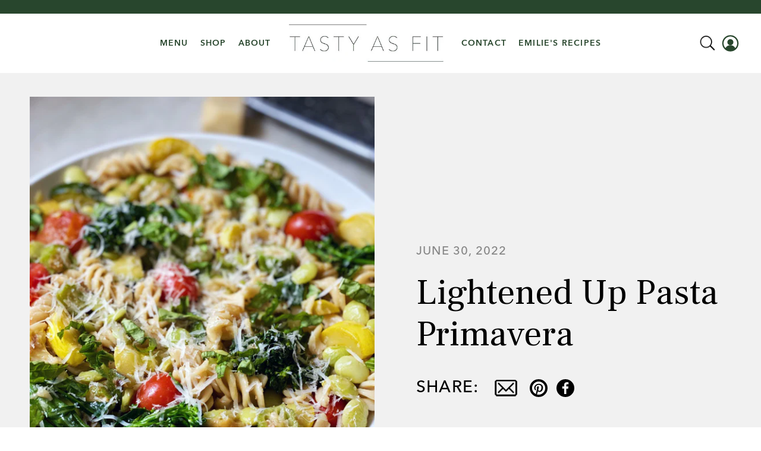

--- FILE ---
content_type: text/html; charset=utf-8
request_url: https://tastyasfit.com/blogs/tasty-as-fit-recipes/summer-vegetable-pasta
body_size: 43092
content:


 <!doctype html>
<html lang="en">
<head> <meta charset="utf-8"> <meta http-equiv="cleartype" content="on"> <meta name="robots" content="index,follow"> <meta name="viewport" content="width=device-width,initial-scale=1"> <meta name="theme-color" content="#ffffff"> <link rel="canonical" href="https://tastyasfit.com/blogs/tasty-as-fit-recipes/summer-vegetable-pasta" /><title>Lightened Up Pasta Primavera - Tasty As Fit</title> <link rel="preconnect dns-prefetch" href="https://fonts.shopifycdn.com" /> <link rel="preconnect dns-prefetch" href="https://cdn.shopify.com" /> <link rel="preconnect dns-prefetch" href="https://v.shopify.com" /> <link rel="preconnect dns-prefetch" href="https://cdn.shopifycloud.com" /> <link rel="preconnect" href="https://fonts.googleapis.com"> <link rel="preconnect" href="https://fonts.gstatic.com" crossorigin> <link href="https://fonts.googleapis.com/css2?family=Frank+Ruhl+Libre:wght@300;400;500;700&display=swap" rel="stylesheet"> <link href="//tastyasfit.com/cdn/shop/t/13/assets/fancybox.css?v=30466120580444283401640711782" rel="stylesheet" type="text/css" media="all" /> <!-- Stylesheets for Custom "2.0.1" --> <link href="//tastyasfit.com/cdn/shop/t/13/assets/styles.scss.css?v=66134367462225434111762715145" rel="stylesheet" type="text/css" media="all" /> <link href="//tastyasfit.com/cdn/shop/t/13/assets/custom.css?v=171518699702216166161644615675" rel="stylesheet" type="text/css" media="all" /> <script>
    

Shopify = window.Shopify || {};


window.theme = {
  info: {
    name: "Flex",
    version: "2.0.1"
  }
}


Currency = window.Currency || {};
Currency.show_multiple_currencies = false;
Currency.shop_currency = "USD";
Currency.default_currency = "USD";
Currency.display_format = "money_with_currency_format";
Currency.money_format = "${{amount}} USD";
Currency.money_format_no_currency = "${{amount}}";
Currency.money_format_currency = "${{amount}} USD";
Currency.native_multi_currency = false;



Window.theme = {};
Window.theme.allCountryOptionTags = "\u003coption value=\"United States\" data-provinces=\"[[\u0026quot;Alabama\u0026quot;,\u0026quot;Alabama\u0026quot;],[\u0026quot;Alaska\u0026quot;,\u0026quot;Alaska\u0026quot;],[\u0026quot;American Samoa\u0026quot;,\u0026quot;American Samoa\u0026quot;],[\u0026quot;Arizona\u0026quot;,\u0026quot;Arizona\u0026quot;],[\u0026quot;Arkansas\u0026quot;,\u0026quot;Arkansas\u0026quot;],[\u0026quot;Armed Forces Americas\u0026quot;,\u0026quot;Armed Forces Americas\u0026quot;],[\u0026quot;Armed Forces Europe\u0026quot;,\u0026quot;Armed Forces Europe\u0026quot;],[\u0026quot;Armed Forces Pacific\u0026quot;,\u0026quot;Armed Forces Pacific\u0026quot;],[\u0026quot;California\u0026quot;,\u0026quot;California\u0026quot;],[\u0026quot;Colorado\u0026quot;,\u0026quot;Colorado\u0026quot;],[\u0026quot;Connecticut\u0026quot;,\u0026quot;Connecticut\u0026quot;],[\u0026quot;Delaware\u0026quot;,\u0026quot;Delaware\u0026quot;],[\u0026quot;District of Columbia\u0026quot;,\u0026quot;Washington DC\u0026quot;],[\u0026quot;Federated States of Micronesia\u0026quot;,\u0026quot;Micronesia\u0026quot;],[\u0026quot;Florida\u0026quot;,\u0026quot;Florida\u0026quot;],[\u0026quot;Georgia\u0026quot;,\u0026quot;Georgia\u0026quot;],[\u0026quot;Guam\u0026quot;,\u0026quot;Guam\u0026quot;],[\u0026quot;Hawaii\u0026quot;,\u0026quot;Hawaii\u0026quot;],[\u0026quot;Idaho\u0026quot;,\u0026quot;Idaho\u0026quot;],[\u0026quot;Illinois\u0026quot;,\u0026quot;Illinois\u0026quot;],[\u0026quot;Indiana\u0026quot;,\u0026quot;Indiana\u0026quot;],[\u0026quot;Iowa\u0026quot;,\u0026quot;Iowa\u0026quot;],[\u0026quot;Kansas\u0026quot;,\u0026quot;Kansas\u0026quot;],[\u0026quot;Kentucky\u0026quot;,\u0026quot;Kentucky\u0026quot;],[\u0026quot;Louisiana\u0026quot;,\u0026quot;Louisiana\u0026quot;],[\u0026quot;Maine\u0026quot;,\u0026quot;Maine\u0026quot;],[\u0026quot;Marshall Islands\u0026quot;,\u0026quot;Marshall Islands\u0026quot;],[\u0026quot;Maryland\u0026quot;,\u0026quot;Maryland\u0026quot;],[\u0026quot;Massachusetts\u0026quot;,\u0026quot;Massachusetts\u0026quot;],[\u0026quot;Michigan\u0026quot;,\u0026quot;Michigan\u0026quot;],[\u0026quot;Minnesota\u0026quot;,\u0026quot;Minnesota\u0026quot;],[\u0026quot;Mississippi\u0026quot;,\u0026quot;Mississippi\u0026quot;],[\u0026quot;Missouri\u0026quot;,\u0026quot;Missouri\u0026quot;],[\u0026quot;Montana\u0026quot;,\u0026quot;Montana\u0026quot;],[\u0026quot;Nebraska\u0026quot;,\u0026quot;Nebraska\u0026quot;],[\u0026quot;Nevada\u0026quot;,\u0026quot;Nevada\u0026quot;],[\u0026quot;New Hampshire\u0026quot;,\u0026quot;New Hampshire\u0026quot;],[\u0026quot;New Jersey\u0026quot;,\u0026quot;New Jersey\u0026quot;],[\u0026quot;New Mexico\u0026quot;,\u0026quot;New Mexico\u0026quot;],[\u0026quot;New York\u0026quot;,\u0026quot;New York\u0026quot;],[\u0026quot;North Carolina\u0026quot;,\u0026quot;North Carolina\u0026quot;],[\u0026quot;North Dakota\u0026quot;,\u0026quot;North Dakota\u0026quot;],[\u0026quot;Northern Mariana Islands\u0026quot;,\u0026quot;Northern Mariana Islands\u0026quot;],[\u0026quot;Ohio\u0026quot;,\u0026quot;Ohio\u0026quot;],[\u0026quot;Oklahoma\u0026quot;,\u0026quot;Oklahoma\u0026quot;],[\u0026quot;Oregon\u0026quot;,\u0026quot;Oregon\u0026quot;],[\u0026quot;Palau\u0026quot;,\u0026quot;Palau\u0026quot;],[\u0026quot;Pennsylvania\u0026quot;,\u0026quot;Pennsylvania\u0026quot;],[\u0026quot;Puerto Rico\u0026quot;,\u0026quot;Puerto Rico\u0026quot;],[\u0026quot;Rhode Island\u0026quot;,\u0026quot;Rhode Island\u0026quot;],[\u0026quot;South Carolina\u0026quot;,\u0026quot;South Carolina\u0026quot;],[\u0026quot;South Dakota\u0026quot;,\u0026quot;South Dakota\u0026quot;],[\u0026quot;Tennessee\u0026quot;,\u0026quot;Tennessee\u0026quot;],[\u0026quot;Texas\u0026quot;,\u0026quot;Texas\u0026quot;],[\u0026quot;Utah\u0026quot;,\u0026quot;Utah\u0026quot;],[\u0026quot;Vermont\u0026quot;,\u0026quot;Vermont\u0026quot;],[\u0026quot;Virgin Islands\u0026quot;,\u0026quot;U.S. Virgin Islands\u0026quot;],[\u0026quot;Virginia\u0026quot;,\u0026quot;Virginia\u0026quot;],[\u0026quot;Washington\u0026quot;,\u0026quot;Washington\u0026quot;],[\u0026quot;West Virginia\u0026quot;,\u0026quot;West Virginia\u0026quot;],[\u0026quot;Wisconsin\u0026quot;,\u0026quot;Wisconsin\u0026quot;],[\u0026quot;Wyoming\u0026quot;,\u0026quot;Wyoming\u0026quot;]]\"\u003eUnited States\u003c\/option\u003e\n\u003coption value=\"---\" data-provinces=\"[]\"\u003e---\u003c\/option\u003e\n\u003coption value=\"Afghanistan\" data-provinces=\"[]\"\u003eAfghanistan\u003c\/option\u003e\n\u003coption value=\"Aland Islands\" data-provinces=\"[]\"\u003eÅland Islands\u003c\/option\u003e\n\u003coption value=\"Albania\" data-provinces=\"[]\"\u003eAlbania\u003c\/option\u003e\n\u003coption value=\"Algeria\" data-provinces=\"[]\"\u003eAlgeria\u003c\/option\u003e\n\u003coption value=\"Andorra\" data-provinces=\"[]\"\u003eAndorra\u003c\/option\u003e\n\u003coption value=\"Angola\" data-provinces=\"[]\"\u003eAngola\u003c\/option\u003e\n\u003coption value=\"Anguilla\" data-provinces=\"[]\"\u003eAnguilla\u003c\/option\u003e\n\u003coption value=\"Antigua And Barbuda\" data-provinces=\"[]\"\u003eAntigua \u0026 Barbuda\u003c\/option\u003e\n\u003coption value=\"Argentina\" data-provinces=\"[[\u0026quot;Buenos Aires\u0026quot;,\u0026quot;Buenos Aires Province\u0026quot;],[\u0026quot;Catamarca\u0026quot;,\u0026quot;Catamarca\u0026quot;],[\u0026quot;Chaco\u0026quot;,\u0026quot;Chaco\u0026quot;],[\u0026quot;Chubut\u0026quot;,\u0026quot;Chubut\u0026quot;],[\u0026quot;Ciudad Autónoma de Buenos Aires\u0026quot;,\u0026quot;Buenos Aires (Autonomous City)\u0026quot;],[\u0026quot;Corrientes\u0026quot;,\u0026quot;Corrientes\u0026quot;],[\u0026quot;Córdoba\u0026quot;,\u0026quot;Córdoba\u0026quot;],[\u0026quot;Entre Ríos\u0026quot;,\u0026quot;Entre Ríos\u0026quot;],[\u0026quot;Formosa\u0026quot;,\u0026quot;Formosa\u0026quot;],[\u0026quot;Jujuy\u0026quot;,\u0026quot;Jujuy\u0026quot;],[\u0026quot;La Pampa\u0026quot;,\u0026quot;La Pampa\u0026quot;],[\u0026quot;La Rioja\u0026quot;,\u0026quot;La Rioja\u0026quot;],[\u0026quot;Mendoza\u0026quot;,\u0026quot;Mendoza\u0026quot;],[\u0026quot;Misiones\u0026quot;,\u0026quot;Misiones\u0026quot;],[\u0026quot;Neuquén\u0026quot;,\u0026quot;Neuquén\u0026quot;],[\u0026quot;Río Negro\u0026quot;,\u0026quot;Río Negro\u0026quot;],[\u0026quot;Salta\u0026quot;,\u0026quot;Salta\u0026quot;],[\u0026quot;San Juan\u0026quot;,\u0026quot;San Juan\u0026quot;],[\u0026quot;San Luis\u0026quot;,\u0026quot;San Luis\u0026quot;],[\u0026quot;Santa Cruz\u0026quot;,\u0026quot;Santa Cruz\u0026quot;],[\u0026quot;Santa Fe\u0026quot;,\u0026quot;Santa Fe\u0026quot;],[\u0026quot;Santiago Del Estero\u0026quot;,\u0026quot;Santiago del Estero\u0026quot;],[\u0026quot;Tierra Del Fuego\u0026quot;,\u0026quot;Tierra del Fuego\u0026quot;],[\u0026quot;Tucumán\u0026quot;,\u0026quot;Tucumán\u0026quot;]]\"\u003eArgentina\u003c\/option\u003e\n\u003coption value=\"Armenia\" data-provinces=\"[]\"\u003eArmenia\u003c\/option\u003e\n\u003coption value=\"Aruba\" data-provinces=\"[]\"\u003eAruba\u003c\/option\u003e\n\u003coption value=\"Ascension Island\" data-provinces=\"[]\"\u003eAscension Island\u003c\/option\u003e\n\u003coption value=\"Australia\" data-provinces=\"[[\u0026quot;Australian Capital Territory\u0026quot;,\u0026quot;Australian Capital Territory\u0026quot;],[\u0026quot;New South Wales\u0026quot;,\u0026quot;New South Wales\u0026quot;],[\u0026quot;Northern Territory\u0026quot;,\u0026quot;Northern Territory\u0026quot;],[\u0026quot;Queensland\u0026quot;,\u0026quot;Queensland\u0026quot;],[\u0026quot;South Australia\u0026quot;,\u0026quot;South Australia\u0026quot;],[\u0026quot;Tasmania\u0026quot;,\u0026quot;Tasmania\u0026quot;],[\u0026quot;Victoria\u0026quot;,\u0026quot;Victoria\u0026quot;],[\u0026quot;Western Australia\u0026quot;,\u0026quot;Western Australia\u0026quot;]]\"\u003eAustralia\u003c\/option\u003e\n\u003coption value=\"Austria\" data-provinces=\"[]\"\u003eAustria\u003c\/option\u003e\n\u003coption value=\"Azerbaijan\" data-provinces=\"[]\"\u003eAzerbaijan\u003c\/option\u003e\n\u003coption value=\"Bahamas\" data-provinces=\"[]\"\u003eBahamas\u003c\/option\u003e\n\u003coption value=\"Bahrain\" data-provinces=\"[]\"\u003eBahrain\u003c\/option\u003e\n\u003coption value=\"Bangladesh\" data-provinces=\"[]\"\u003eBangladesh\u003c\/option\u003e\n\u003coption value=\"Barbados\" data-provinces=\"[]\"\u003eBarbados\u003c\/option\u003e\n\u003coption value=\"Belarus\" data-provinces=\"[]\"\u003eBelarus\u003c\/option\u003e\n\u003coption value=\"Belgium\" data-provinces=\"[]\"\u003eBelgium\u003c\/option\u003e\n\u003coption value=\"Belize\" data-provinces=\"[]\"\u003eBelize\u003c\/option\u003e\n\u003coption value=\"Benin\" data-provinces=\"[]\"\u003eBenin\u003c\/option\u003e\n\u003coption value=\"Bermuda\" data-provinces=\"[]\"\u003eBermuda\u003c\/option\u003e\n\u003coption value=\"Bhutan\" data-provinces=\"[]\"\u003eBhutan\u003c\/option\u003e\n\u003coption value=\"Bolivia\" data-provinces=\"[]\"\u003eBolivia\u003c\/option\u003e\n\u003coption value=\"Bosnia And Herzegovina\" data-provinces=\"[]\"\u003eBosnia \u0026 Herzegovina\u003c\/option\u003e\n\u003coption value=\"Botswana\" data-provinces=\"[]\"\u003eBotswana\u003c\/option\u003e\n\u003coption value=\"Brazil\" data-provinces=\"[[\u0026quot;Acre\u0026quot;,\u0026quot;Acre\u0026quot;],[\u0026quot;Alagoas\u0026quot;,\u0026quot;Alagoas\u0026quot;],[\u0026quot;Amapá\u0026quot;,\u0026quot;Amapá\u0026quot;],[\u0026quot;Amazonas\u0026quot;,\u0026quot;Amazonas\u0026quot;],[\u0026quot;Bahia\u0026quot;,\u0026quot;Bahia\u0026quot;],[\u0026quot;Ceará\u0026quot;,\u0026quot;Ceará\u0026quot;],[\u0026quot;Distrito Federal\u0026quot;,\u0026quot;Federal District\u0026quot;],[\u0026quot;Espírito Santo\u0026quot;,\u0026quot;Espírito Santo\u0026quot;],[\u0026quot;Goiás\u0026quot;,\u0026quot;Goiás\u0026quot;],[\u0026quot;Maranhão\u0026quot;,\u0026quot;Maranhão\u0026quot;],[\u0026quot;Mato Grosso\u0026quot;,\u0026quot;Mato Grosso\u0026quot;],[\u0026quot;Mato Grosso do Sul\u0026quot;,\u0026quot;Mato Grosso do Sul\u0026quot;],[\u0026quot;Minas Gerais\u0026quot;,\u0026quot;Minas Gerais\u0026quot;],[\u0026quot;Paraná\u0026quot;,\u0026quot;Paraná\u0026quot;],[\u0026quot;Paraíba\u0026quot;,\u0026quot;Paraíba\u0026quot;],[\u0026quot;Pará\u0026quot;,\u0026quot;Pará\u0026quot;],[\u0026quot;Pernambuco\u0026quot;,\u0026quot;Pernambuco\u0026quot;],[\u0026quot;Piauí\u0026quot;,\u0026quot;Piauí\u0026quot;],[\u0026quot;Rio Grande do Norte\u0026quot;,\u0026quot;Rio Grande do Norte\u0026quot;],[\u0026quot;Rio Grande do Sul\u0026quot;,\u0026quot;Rio Grande do Sul\u0026quot;],[\u0026quot;Rio de Janeiro\u0026quot;,\u0026quot;Rio de Janeiro\u0026quot;],[\u0026quot;Rondônia\u0026quot;,\u0026quot;Rondônia\u0026quot;],[\u0026quot;Roraima\u0026quot;,\u0026quot;Roraima\u0026quot;],[\u0026quot;Santa Catarina\u0026quot;,\u0026quot;Santa Catarina\u0026quot;],[\u0026quot;Sergipe\u0026quot;,\u0026quot;Sergipe\u0026quot;],[\u0026quot;São Paulo\u0026quot;,\u0026quot;São Paulo\u0026quot;],[\u0026quot;Tocantins\u0026quot;,\u0026quot;Tocantins\u0026quot;]]\"\u003eBrazil\u003c\/option\u003e\n\u003coption value=\"British Indian Ocean Territory\" data-provinces=\"[]\"\u003eBritish Indian Ocean Territory\u003c\/option\u003e\n\u003coption value=\"Virgin Islands, British\" data-provinces=\"[]\"\u003eBritish Virgin Islands\u003c\/option\u003e\n\u003coption value=\"Brunei\" data-provinces=\"[]\"\u003eBrunei\u003c\/option\u003e\n\u003coption value=\"Bulgaria\" data-provinces=\"[]\"\u003eBulgaria\u003c\/option\u003e\n\u003coption value=\"Burkina Faso\" data-provinces=\"[]\"\u003eBurkina Faso\u003c\/option\u003e\n\u003coption value=\"Burundi\" data-provinces=\"[]\"\u003eBurundi\u003c\/option\u003e\n\u003coption value=\"Cambodia\" data-provinces=\"[]\"\u003eCambodia\u003c\/option\u003e\n\u003coption value=\"Republic of Cameroon\" data-provinces=\"[]\"\u003eCameroon\u003c\/option\u003e\n\u003coption value=\"Canada\" data-provinces=\"[[\u0026quot;Alberta\u0026quot;,\u0026quot;Alberta\u0026quot;],[\u0026quot;British Columbia\u0026quot;,\u0026quot;British Columbia\u0026quot;],[\u0026quot;Manitoba\u0026quot;,\u0026quot;Manitoba\u0026quot;],[\u0026quot;New Brunswick\u0026quot;,\u0026quot;New Brunswick\u0026quot;],[\u0026quot;Newfoundland and Labrador\u0026quot;,\u0026quot;Newfoundland and Labrador\u0026quot;],[\u0026quot;Northwest Territories\u0026quot;,\u0026quot;Northwest Territories\u0026quot;],[\u0026quot;Nova Scotia\u0026quot;,\u0026quot;Nova Scotia\u0026quot;],[\u0026quot;Nunavut\u0026quot;,\u0026quot;Nunavut\u0026quot;],[\u0026quot;Ontario\u0026quot;,\u0026quot;Ontario\u0026quot;],[\u0026quot;Prince Edward Island\u0026quot;,\u0026quot;Prince Edward Island\u0026quot;],[\u0026quot;Quebec\u0026quot;,\u0026quot;Quebec\u0026quot;],[\u0026quot;Saskatchewan\u0026quot;,\u0026quot;Saskatchewan\u0026quot;],[\u0026quot;Yukon\u0026quot;,\u0026quot;Yukon\u0026quot;]]\"\u003eCanada\u003c\/option\u003e\n\u003coption value=\"Cape Verde\" data-provinces=\"[]\"\u003eCape Verde\u003c\/option\u003e\n\u003coption value=\"Caribbean Netherlands\" data-provinces=\"[]\"\u003eCaribbean Netherlands\u003c\/option\u003e\n\u003coption value=\"Cayman Islands\" data-provinces=\"[]\"\u003eCayman Islands\u003c\/option\u003e\n\u003coption value=\"Central African Republic\" data-provinces=\"[]\"\u003eCentral African Republic\u003c\/option\u003e\n\u003coption value=\"Chad\" data-provinces=\"[]\"\u003eChad\u003c\/option\u003e\n\u003coption value=\"Chile\" data-provinces=\"[[\u0026quot;Antofagasta\u0026quot;,\u0026quot;Antofagasta\u0026quot;],[\u0026quot;Araucanía\u0026quot;,\u0026quot;Araucanía\u0026quot;],[\u0026quot;Arica and Parinacota\u0026quot;,\u0026quot;Arica y Parinacota\u0026quot;],[\u0026quot;Atacama\u0026quot;,\u0026quot;Atacama\u0026quot;],[\u0026quot;Aysén\u0026quot;,\u0026quot;Aysén\u0026quot;],[\u0026quot;Biobío\u0026quot;,\u0026quot;Bío Bío\u0026quot;],[\u0026quot;Coquimbo\u0026quot;,\u0026quot;Coquimbo\u0026quot;],[\u0026quot;Los Lagos\u0026quot;,\u0026quot;Los Lagos\u0026quot;],[\u0026quot;Los Ríos\u0026quot;,\u0026quot;Los Ríos\u0026quot;],[\u0026quot;Magallanes\u0026quot;,\u0026quot;Magallanes Region\u0026quot;],[\u0026quot;Maule\u0026quot;,\u0026quot;Maule\u0026quot;],[\u0026quot;O\u0026#39;Higgins\u0026quot;,\u0026quot;Libertador General Bernardo O’Higgins\u0026quot;],[\u0026quot;Santiago\u0026quot;,\u0026quot;Santiago Metropolitan\u0026quot;],[\u0026quot;Tarapacá\u0026quot;,\u0026quot;Tarapacá\u0026quot;],[\u0026quot;Valparaíso\u0026quot;,\u0026quot;Valparaíso\u0026quot;],[\u0026quot;Ñuble\u0026quot;,\u0026quot;Ñuble\u0026quot;]]\"\u003eChile\u003c\/option\u003e\n\u003coption value=\"China\" data-provinces=\"[[\u0026quot;Anhui\u0026quot;,\u0026quot;Anhui\u0026quot;],[\u0026quot;Beijing\u0026quot;,\u0026quot;Beijing\u0026quot;],[\u0026quot;Chongqing\u0026quot;,\u0026quot;Chongqing\u0026quot;],[\u0026quot;Fujian\u0026quot;,\u0026quot;Fujian\u0026quot;],[\u0026quot;Gansu\u0026quot;,\u0026quot;Gansu\u0026quot;],[\u0026quot;Guangdong\u0026quot;,\u0026quot;Guangdong\u0026quot;],[\u0026quot;Guangxi\u0026quot;,\u0026quot;Guangxi\u0026quot;],[\u0026quot;Guizhou\u0026quot;,\u0026quot;Guizhou\u0026quot;],[\u0026quot;Hainan\u0026quot;,\u0026quot;Hainan\u0026quot;],[\u0026quot;Hebei\u0026quot;,\u0026quot;Hebei\u0026quot;],[\u0026quot;Heilongjiang\u0026quot;,\u0026quot;Heilongjiang\u0026quot;],[\u0026quot;Henan\u0026quot;,\u0026quot;Henan\u0026quot;],[\u0026quot;Hubei\u0026quot;,\u0026quot;Hubei\u0026quot;],[\u0026quot;Hunan\u0026quot;,\u0026quot;Hunan\u0026quot;],[\u0026quot;Inner Mongolia\u0026quot;,\u0026quot;Inner Mongolia\u0026quot;],[\u0026quot;Jiangsu\u0026quot;,\u0026quot;Jiangsu\u0026quot;],[\u0026quot;Jiangxi\u0026quot;,\u0026quot;Jiangxi\u0026quot;],[\u0026quot;Jilin\u0026quot;,\u0026quot;Jilin\u0026quot;],[\u0026quot;Liaoning\u0026quot;,\u0026quot;Liaoning\u0026quot;],[\u0026quot;Ningxia\u0026quot;,\u0026quot;Ningxia\u0026quot;],[\u0026quot;Qinghai\u0026quot;,\u0026quot;Qinghai\u0026quot;],[\u0026quot;Shaanxi\u0026quot;,\u0026quot;Shaanxi\u0026quot;],[\u0026quot;Shandong\u0026quot;,\u0026quot;Shandong\u0026quot;],[\u0026quot;Shanghai\u0026quot;,\u0026quot;Shanghai\u0026quot;],[\u0026quot;Shanxi\u0026quot;,\u0026quot;Shanxi\u0026quot;],[\u0026quot;Sichuan\u0026quot;,\u0026quot;Sichuan\u0026quot;],[\u0026quot;Tianjin\u0026quot;,\u0026quot;Tianjin\u0026quot;],[\u0026quot;Xinjiang\u0026quot;,\u0026quot;Xinjiang\u0026quot;],[\u0026quot;Xizang\u0026quot;,\u0026quot;Tibet\u0026quot;],[\u0026quot;Yunnan\u0026quot;,\u0026quot;Yunnan\u0026quot;],[\u0026quot;Zhejiang\u0026quot;,\u0026quot;Zhejiang\u0026quot;]]\"\u003eChina\u003c\/option\u003e\n\u003coption value=\"Christmas Island\" data-provinces=\"[]\"\u003eChristmas Island\u003c\/option\u003e\n\u003coption value=\"Cocos (Keeling) Islands\" data-provinces=\"[]\"\u003eCocos (Keeling) Islands\u003c\/option\u003e\n\u003coption value=\"Colombia\" data-provinces=\"[[\u0026quot;Amazonas\u0026quot;,\u0026quot;Amazonas\u0026quot;],[\u0026quot;Antioquia\u0026quot;,\u0026quot;Antioquia\u0026quot;],[\u0026quot;Arauca\u0026quot;,\u0026quot;Arauca\u0026quot;],[\u0026quot;Atlántico\u0026quot;,\u0026quot;Atlántico\u0026quot;],[\u0026quot;Bogotá, D.C.\u0026quot;,\u0026quot;Capital District\u0026quot;],[\u0026quot;Bolívar\u0026quot;,\u0026quot;Bolívar\u0026quot;],[\u0026quot;Boyacá\u0026quot;,\u0026quot;Boyacá\u0026quot;],[\u0026quot;Caldas\u0026quot;,\u0026quot;Caldas\u0026quot;],[\u0026quot;Caquetá\u0026quot;,\u0026quot;Caquetá\u0026quot;],[\u0026quot;Casanare\u0026quot;,\u0026quot;Casanare\u0026quot;],[\u0026quot;Cauca\u0026quot;,\u0026quot;Cauca\u0026quot;],[\u0026quot;Cesar\u0026quot;,\u0026quot;Cesar\u0026quot;],[\u0026quot;Chocó\u0026quot;,\u0026quot;Chocó\u0026quot;],[\u0026quot;Cundinamarca\u0026quot;,\u0026quot;Cundinamarca\u0026quot;],[\u0026quot;Córdoba\u0026quot;,\u0026quot;Córdoba\u0026quot;],[\u0026quot;Guainía\u0026quot;,\u0026quot;Guainía\u0026quot;],[\u0026quot;Guaviare\u0026quot;,\u0026quot;Guaviare\u0026quot;],[\u0026quot;Huila\u0026quot;,\u0026quot;Huila\u0026quot;],[\u0026quot;La Guajira\u0026quot;,\u0026quot;La Guajira\u0026quot;],[\u0026quot;Magdalena\u0026quot;,\u0026quot;Magdalena\u0026quot;],[\u0026quot;Meta\u0026quot;,\u0026quot;Meta\u0026quot;],[\u0026quot;Nariño\u0026quot;,\u0026quot;Nariño\u0026quot;],[\u0026quot;Norte de Santander\u0026quot;,\u0026quot;Norte de Santander\u0026quot;],[\u0026quot;Putumayo\u0026quot;,\u0026quot;Putumayo\u0026quot;],[\u0026quot;Quindío\u0026quot;,\u0026quot;Quindío\u0026quot;],[\u0026quot;Risaralda\u0026quot;,\u0026quot;Risaralda\u0026quot;],[\u0026quot;San Andrés, Providencia y Santa Catalina\u0026quot;,\u0026quot;San Andrés \\u0026 Providencia\u0026quot;],[\u0026quot;Santander\u0026quot;,\u0026quot;Santander\u0026quot;],[\u0026quot;Sucre\u0026quot;,\u0026quot;Sucre\u0026quot;],[\u0026quot;Tolima\u0026quot;,\u0026quot;Tolima\u0026quot;],[\u0026quot;Valle del Cauca\u0026quot;,\u0026quot;Valle del Cauca\u0026quot;],[\u0026quot;Vaupés\u0026quot;,\u0026quot;Vaupés\u0026quot;],[\u0026quot;Vichada\u0026quot;,\u0026quot;Vichada\u0026quot;]]\"\u003eColombia\u003c\/option\u003e\n\u003coption value=\"Comoros\" data-provinces=\"[]\"\u003eComoros\u003c\/option\u003e\n\u003coption value=\"Congo\" data-provinces=\"[]\"\u003eCongo - Brazzaville\u003c\/option\u003e\n\u003coption value=\"Congo, The Democratic Republic Of The\" data-provinces=\"[]\"\u003eCongo - Kinshasa\u003c\/option\u003e\n\u003coption value=\"Cook Islands\" data-provinces=\"[]\"\u003eCook Islands\u003c\/option\u003e\n\u003coption value=\"Costa Rica\" data-provinces=\"[[\u0026quot;Alajuela\u0026quot;,\u0026quot;Alajuela\u0026quot;],[\u0026quot;Cartago\u0026quot;,\u0026quot;Cartago\u0026quot;],[\u0026quot;Guanacaste\u0026quot;,\u0026quot;Guanacaste\u0026quot;],[\u0026quot;Heredia\u0026quot;,\u0026quot;Heredia\u0026quot;],[\u0026quot;Limón\u0026quot;,\u0026quot;Limón\u0026quot;],[\u0026quot;Puntarenas\u0026quot;,\u0026quot;Puntarenas\u0026quot;],[\u0026quot;San José\u0026quot;,\u0026quot;San José\u0026quot;]]\"\u003eCosta Rica\u003c\/option\u003e\n\u003coption value=\"Croatia\" data-provinces=\"[]\"\u003eCroatia\u003c\/option\u003e\n\u003coption value=\"Curaçao\" data-provinces=\"[]\"\u003eCuraçao\u003c\/option\u003e\n\u003coption value=\"Cyprus\" data-provinces=\"[]\"\u003eCyprus\u003c\/option\u003e\n\u003coption value=\"Czech Republic\" data-provinces=\"[]\"\u003eCzechia\u003c\/option\u003e\n\u003coption value=\"Côte d'Ivoire\" data-provinces=\"[]\"\u003eCôte d’Ivoire\u003c\/option\u003e\n\u003coption value=\"Denmark\" data-provinces=\"[]\"\u003eDenmark\u003c\/option\u003e\n\u003coption value=\"Djibouti\" data-provinces=\"[]\"\u003eDjibouti\u003c\/option\u003e\n\u003coption value=\"Dominica\" data-provinces=\"[]\"\u003eDominica\u003c\/option\u003e\n\u003coption value=\"Dominican Republic\" data-provinces=\"[]\"\u003eDominican Republic\u003c\/option\u003e\n\u003coption value=\"Ecuador\" data-provinces=\"[]\"\u003eEcuador\u003c\/option\u003e\n\u003coption value=\"Egypt\" data-provinces=\"[[\u0026quot;6th of October\u0026quot;,\u0026quot;6th of October\u0026quot;],[\u0026quot;Al Sharqia\u0026quot;,\u0026quot;Al Sharqia\u0026quot;],[\u0026quot;Alexandria\u0026quot;,\u0026quot;Alexandria\u0026quot;],[\u0026quot;Aswan\u0026quot;,\u0026quot;Aswan\u0026quot;],[\u0026quot;Asyut\u0026quot;,\u0026quot;Asyut\u0026quot;],[\u0026quot;Beheira\u0026quot;,\u0026quot;Beheira\u0026quot;],[\u0026quot;Beni Suef\u0026quot;,\u0026quot;Beni Suef\u0026quot;],[\u0026quot;Cairo\u0026quot;,\u0026quot;Cairo\u0026quot;],[\u0026quot;Dakahlia\u0026quot;,\u0026quot;Dakahlia\u0026quot;],[\u0026quot;Damietta\u0026quot;,\u0026quot;Damietta\u0026quot;],[\u0026quot;Faiyum\u0026quot;,\u0026quot;Faiyum\u0026quot;],[\u0026quot;Gharbia\u0026quot;,\u0026quot;Gharbia\u0026quot;],[\u0026quot;Giza\u0026quot;,\u0026quot;Giza\u0026quot;],[\u0026quot;Helwan\u0026quot;,\u0026quot;Helwan\u0026quot;],[\u0026quot;Ismailia\u0026quot;,\u0026quot;Ismailia\u0026quot;],[\u0026quot;Kafr el-Sheikh\u0026quot;,\u0026quot;Kafr el-Sheikh\u0026quot;],[\u0026quot;Luxor\u0026quot;,\u0026quot;Luxor\u0026quot;],[\u0026quot;Matrouh\u0026quot;,\u0026quot;Matrouh\u0026quot;],[\u0026quot;Minya\u0026quot;,\u0026quot;Minya\u0026quot;],[\u0026quot;Monufia\u0026quot;,\u0026quot;Monufia\u0026quot;],[\u0026quot;New Valley\u0026quot;,\u0026quot;New Valley\u0026quot;],[\u0026quot;North Sinai\u0026quot;,\u0026quot;North Sinai\u0026quot;],[\u0026quot;Port Said\u0026quot;,\u0026quot;Port Said\u0026quot;],[\u0026quot;Qalyubia\u0026quot;,\u0026quot;Qalyubia\u0026quot;],[\u0026quot;Qena\u0026quot;,\u0026quot;Qena\u0026quot;],[\u0026quot;Red Sea\u0026quot;,\u0026quot;Red Sea\u0026quot;],[\u0026quot;Sohag\u0026quot;,\u0026quot;Sohag\u0026quot;],[\u0026quot;South Sinai\u0026quot;,\u0026quot;South Sinai\u0026quot;],[\u0026quot;Suez\u0026quot;,\u0026quot;Suez\u0026quot;]]\"\u003eEgypt\u003c\/option\u003e\n\u003coption value=\"El Salvador\" data-provinces=\"[[\u0026quot;Ahuachapán\u0026quot;,\u0026quot;Ahuachapán\u0026quot;],[\u0026quot;Cabañas\u0026quot;,\u0026quot;Cabañas\u0026quot;],[\u0026quot;Chalatenango\u0026quot;,\u0026quot;Chalatenango\u0026quot;],[\u0026quot;Cuscatlán\u0026quot;,\u0026quot;Cuscatlán\u0026quot;],[\u0026quot;La Libertad\u0026quot;,\u0026quot;La Libertad\u0026quot;],[\u0026quot;La Paz\u0026quot;,\u0026quot;La Paz\u0026quot;],[\u0026quot;La Unión\u0026quot;,\u0026quot;La Unión\u0026quot;],[\u0026quot;Morazán\u0026quot;,\u0026quot;Morazán\u0026quot;],[\u0026quot;San Miguel\u0026quot;,\u0026quot;San Miguel\u0026quot;],[\u0026quot;San Salvador\u0026quot;,\u0026quot;San Salvador\u0026quot;],[\u0026quot;San Vicente\u0026quot;,\u0026quot;San Vicente\u0026quot;],[\u0026quot;Santa Ana\u0026quot;,\u0026quot;Santa Ana\u0026quot;],[\u0026quot;Sonsonate\u0026quot;,\u0026quot;Sonsonate\u0026quot;],[\u0026quot;Usulután\u0026quot;,\u0026quot;Usulután\u0026quot;]]\"\u003eEl Salvador\u003c\/option\u003e\n\u003coption value=\"Equatorial Guinea\" data-provinces=\"[]\"\u003eEquatorial Guinea\u003c\/option\u003e\n\u003coption value=\"Eritrea\" data-provinces=\"[]\"\u003eEritrea\u003c\/option\u003e\n\u003coption value=\"Estonia\" data-provinces=\"[]\"\u003eEstonia\u003c\/option\u003e\n\u003coption value=\"Eswatini\" data-provinces=\"[]\"\u003eEswatini\u003c\/option\u003e\n\u003coption value=\"Ethiopia\" data-provinces=\"[]\"\u003eEthiopia\u003c\/option\u003e\n\u003coption value=\"Falkland Islands (Malvinas)\" data-provinces=\"[]\"\u003eFalkland Islands\u003c\/option\u003e\n\u003coption value=\"Faroe Islands\" data-provinces=\"[]\"\u003eFaroe Islands\u003c\/option\u003e\n\u003coption value=\"Fiji\" data-provinces=\"[]\"\u003eFiji\u003c\/option\u003e\n\u003coption value=\"Finland\" data-provinces=\"[]\"\u003eFinland\u003c\/option\u003e\n\u003coption value=\"France\" data-provinces=\"[]\"\u003eFrance\u003c\/option\u003e\n\u003coption value=\"French Guiana\" data-provinces=\"[]\"\u003eFrench Guiana\u003c\/option\u003e\n\u003coption value=\"French Polynesia\" data-provinces=\"[]\"\u003eFrench Polynesia\u003c\/option\u003e\n\u003coption value=\"French Southern Territories\" data-provinces=\"[]\"\u003eFrench Southern Territories\u003c\/option\u003e\n\u003coption value=\"Gabon\" data-provinces=\"[]\"\u003eGabon\u003c\/option\u003e\n\u003coption value=\"Gambia\" data-provinces=\"[]\"\u003eGambia\u003c\/option\u003e\n\u003coption value=\"Georgia\" data-provinces=\"[]\"\u003eGeorgia\u003c\/option\u003e\n\u003coption value=\"Germany\" data-provinces=\"[]\"\u003eGermany\u003c\/option\u003e\n\u003coption value=\"Ghana\" data-provinces=\"[]\"\u003eGhana\u003c\/option\u003e\n\u003coption value=\"Gibraltar\" data-provinces=\"[]\"\u003eGibraltar\u003c\/option\u003e\n\u003coption value=\"Greece\" data-provinces=\"[]\"\u003eGreece\u003c\/option\u003e\n\u003coption value=\"Greenland\" data-provinces=\"[]\"\u003eGreenland\u003c\/option\u003e\n\u003coption value=\"Grenada\" data-provinces=\"[]\"\u003eGrenada\u003c\/option\u003e\n\u003coption value=\"Guadeloupe\" data-provinces=\"[]\"\u003eGuadeloupe\u003c\/option\u003e\n\u003coption value=\"Guatemala\" data-provinces=\"[[\u0026quot;Alta Verapaz\u0026quot;,\u0026quot;Alta Verapaz\u0026quot;],[\u0026quot;Baja Verapaz\u0026quot;,\u0026quot;Baja Verapaz\u0026quot;],[\u0026quot;Chimaltenango\u0026quot;,\u0026quot;Chimaltenango\u0026quot;],[\u0026quot;Chiquimula\u0026quot;,\u0026quot;Chiquimula\u0026quot;],[\u0026quot;El Progreso\u0026quot;,\u0026quot;El Progreso\u0026quot;],[\u0026quot;Escuintla\u0026quot;,\u0026quot;Escuintla\u0026quot;],[\u0026quot;Guatemala\u0026quot;,\u0026quot;Guatemala\u0026quot;],[\u0026quot;Huehuetenango\u0026quot;,\u0026quot;Huehuetenango\u0026quot;],[\u0026quot;Izabal\u0026quot;,\u0026quot;Izabal\u0026quot;],[\u0026quot;Jalapa\u0026quot;,\u0026quot;Jalapa\u0026quot;],[\u0026quot;Jutiapa\u0026quot;,\u0026quot;Jutiapa\u0026quot;],[\u0026quot;Petén\u0026quot;,\u0026quot;Petén\u0026quot;],[\u0026quot;Quetzaltenango\u0026quot;,\u0026quot;Quetzaltenango\u0026quot;],[\u0026quot;Quiché\u0026quot;,\u0026quot;Quiché\u0026quot;],[\u0026quot;Retalhuleu\u0026quot;,\u0026quot;Retalhuleu\u0026quot;],[\u0026quot;Sacatepéquez\u0026quot;,\u0026quot;Sacatepéquez\u0026quot;],[\u0026quot;San Marcos\u0026quot;,\u0026quot;San Marcos\u0026quot;],[\u0026quot;Santa Rosa\u0026quot;,\u0026quot;Santa Rosa\u0026quot;],[\u0026quot;Sololá\u0026quot;,\u0026quot;Sololá\u0026quot;],[\u0026quot;Suchitepéquez\u0026quot;,\u0026quot;Suchitepéquez\u0026quot;],[\u0026quot;Totonicapán\u0026quot;,\u0026quot;Totonicapán\u0026quot;],[\u0026quot;Zacapa\u0026quot;,\u0026quot;Zacapa\u0026quot;]]\"\u003eGuatemala\u003c\/option\u003e\n\u003coption value=\"Guernsey\" data-provinces=\"[]\"\u003eGuernsey\u003c\/option\u003e\n\u003coption value=\"Guinea\" data-provinces=\"[]\"\u003eGuinea\u003c\/option\u003e\n\u003coption value=\"Guinea Bissau\" data-provinces=\"[]\"\u003eGuinea-Bissau\u003c\/option\u003e\n\u003coption value=\"Guyana\" data-provinces=\"[]\"\u003eGuyana\u003c\/option\u003e\n\u003coption value=\"Haiti\" data-provinces=\"[]\"\u003eHaiti\u003c\/option\u003e\n\u003coption value=\"Honduras\" data-provinces=\"[]\"\u003eHonduras\u003c\/option\u003e\n\u003coption value=\"Hong Kong\" data-provinces=\"[[\u0026quot;Hong Kong Island\u0026quot;,\u0026quot;Hong Kong Island\u0026quot;],[\u0026quot;Kowloon\u0026quot;,\u0026quot;Kowloon\u0026quot;],[\u0026quot;New Territories\u0026quot;,\u0026quot;New Territories\u0026quot;]]\"\u003eHong Kong SAR\u003c\/option\u003e\n\u003coption value=\"Hungary\" data-provinces=\"[]\"\u003eHungary\u003c\/option\u003e\n\u003coption value=\"Iceland\" data-provinces=\"[]\"\u003eIceland\u003c\/option\u003e\n\u003coption value=\"India\" data-provinces=\"[[\u0026quot;Andaman and Nicobar Islands\u0026quot;,\u0026quot;Andaman and Nicobar Islands\u0026quot;],[\u0026quot;Andhra Pradesh\u0026quot;,\u0026quot;Andhra Pradesh\u0026quot;],[\u0026quot;Arunachal Pradesh\u0026quot;,\u0026quot;Arunachal Pradesh\u0026quot;],[\u0026quot;Assam\u0026quot;,\u0026quot;Assam\u0026quot;],[\u0026quot;Bihar\u0026quot;,\u0026quot;Bihar\u0026quot;],[\u0026quot;Chandigarh\u0026quot;,\u0026quot;Chandigarh\u0026quot;],[\u0026quot;Chhattisgarh\u0026quot;,\u0026quot;Chhattisgarh\u0026quot;],[\u0026quot;Dadra and Nagar Haveli\u0026quot;,\u0026quot;Dadra and Nagar Haveli\u0026quot;],[\u0026quot;Daman and Diu\u0026quot;,\u0026quot;Daman and Diu\u0026quot;],[\u0026quot;Delhi\u0026quot;,\u0026quot;Delhi\u0026quot;],[\u0026quot;Goa\u0026quot;,\u0026quot;Goa\u0026quot;],[\u0026quot;Gujarat\u0026quot;,\u0026quot;Gujarat\u0026quot;],[\u0026quot;Haryana\u0026quot;,\u0026quot;Haryana\u0026quot;],[\u0026quot;Himachal Pradesh\u0026quot;,\u0026quot;Himachal Pradesh\u0026quot;],[\u0026quot;Jammu and Kashmir\u0026quot;,\u0026quot;Jammu and Kashmir\u0026quot;],[\u0026quot;Jharkhand\u0026quot;,\u0026quot;Jharkhand\u0026quot;],[\u0026quot;Karnataka\u0026quot;,\u0026quot;Karnataka\u0026quot;],[\u0026quot;Kerala\u0026quot;,\u0026quot;Kerala\u0026quot;],[\u0026quot;Ladakh\u0026quot;,\u0026quot;Ladakh\u0026quot;],[\u0026quot;Lakshadweep\u0026quot;,\u0026quot;Lakshadweep\u0026quot;],[\u0026quot;Madhya Pradesh\u0026quot;,\u0026quot;Madhya Pradesh\u0026quot;],[\u0026quot;Maharashtra\u0026quot;,\u0026quot;Maharashtra\u0026quot;],[\u0026quot;Manipur\u0026quot;,\u0026quot;Manipur\u0026quot;],[\u0026quot;Meghalaya\u0026quot;,\u0026quot;Meghalaya\u0026quot;],[\u0026quot;Mizoram\u0026quot;,\u0026quot;Mizoram\u0026quot;],[\u0026quot;Nagaland\u0026quot;,\u0026quot;Nagaland\u0026quot;],[\u0026quot;Odisha\u0026quot;,\u0026quot;Odisha\u0026quot;],[\u0026quot;Puducherry\u0026quot;,\u0026quot;Puducherry\u0026quot;],[\u0026quot;Punjab\u0026quot;,\u0026quot;Punjab\u0026quot;],[\u0026quot;Rajasthan\u0026quot;,\u0026quot;Rajasthan\u0026quot;],[\u0026quot;Sikkim\u0026quot;,\u0026quot;Sikkim\u0026quot;],[\u0026quot;Tamil Nadu\u0026quot;,\u0026quot;Tamil Nadu\u0026quot;],[\u0026quot;Telangana\u0026quot;,\u0026quot;Telangana\u0026quot;],[\u0026quot;Tripura\u0026quot;,\u0026quot;Tripura\u0026quot;],[\u0026quot;Uttar Pradesh\u0026quot;,\u0026quot;Uttar Pradesh\u0026quot;],[\u0026quot;Uttarakhand\u0026quot;,\u0026quot;Uttarakhand\u0026quot;],[\u0026quot;West Bengal\u0026quot;,\u0026quot;West Bengal\u0026quot;]]\"\u003eIndia\u003c\/option\u003e\n\u003coption value=\"Indonesia\" data-provinces=\"[[\u0026quot;Aceh\u0026quot;,\u0026quot;Aceh\u0026quot;],[\u0026quot;Bali\u0026quot;,\u0026quot;Bali\u0026quot;],[\u0026quot;Bangka Belitung\u0026quot;,\u0026quot;Bangka–Belitung Islands\u0026quot;],[\u0026quot;Banten\u0026quot;,\u0026quot;Banten\u0026quot;],[\u0026quot;Bengkulu\u0026quot;,\u0026quot;Bengkulu\u0026quot;],[\u0026quot;Gorontalo\u0026quot;,\u0026quot;Gorontalo\u0026quot;],[\u0026quot;Jakarta\u0026quot;,\u0026quot;Jakarta\u0026quot;],[\u0026quot;Jambi\u0026quot;,\u0026quot;Jambi\u0026quot;],[\u0026quot;Jawa Barat\u0026quot;,\u0026quot;West Java\u0026quot;],[\u0026quot;Jawa Tengah\u0026quot;,\u0026quot;Central Java\u0026quot;],[\u0026quot;Jawa Timur\u0026quot;,\u0026quot;East Java\u0026quot;],[\u0026quot;Kalimantan Barat\u0026quot;,\u0026quot;West Kalimantan\u0026quot;],[\u0026quot;Kalimantan Selatan\u0026quot;,\u0026quot;South Kalimantan\u0026quot;],[\u0026quot;Kalimantan Tengah\u0026quot;,\u0026quot;Central Kalimantan\u0026quot;],[\u0026quot;Kalimantan Timur\u0026quot;,\u0026quot;East Kalimantan\u0026quot;],[\u0026quot;Kalimantan Utara\u0026quot;,\u0026quot;North Kalimantan\u0026quot;],[\u0026quot;Kepulauan Riau\u0026quot;,\u0026quot;Riau Islands\u0026quot;],[\u0026quot;Lampung\u0026quot;,\u0026quot;Lampung\u0026quot;],[\u0026quot;Maluku\u0026quot;,\u0026quot;Maluku\u0026quot;],[\u0026quot;Maluku Utara\u0026quot;,\u0026quot;North Maluku\u0026quot;],[\u0026quot;North Sumatra\u0026quot;,\u0026quot;North Sumatra\u0026quot;],[\u0026quot;Nusa Tenggara Barat\u0026quot;,\u0026quot;West Nusa Tenggara\u0026quot;],[\u0026quot;Nusa Tenggara Timur\u0026quot;,\u0026quot;East Nusa Tenggara\u0026quot;],[\u0026quot;Papua\u0026quot;,\u0026quot;Papua\u0026quot;],[\u0026quot;Papua Barat\u0026quot;,\u0026quot;West Papua\u0026quot;],[\u0026quot;Riau\u0026quot;,\u0026quot;Riau\u0026quot;],[\u0026quot;South Sumatra\u0026quot;,\u0026quot;South Sumatra\u0026quot;],[\u0026quot;Sulawesi Barat\u0026quot;,\u0026quot;West Sulawesi\u0026quot;],[\u0026quot;Sulawesi Selatan\u0026quot;,\u0026quot;South Sulawesi\u0026quot;],[\u0026quot;Sulawesi Tengah\u0026quot;,\u0026quot;Central Sulawesi\u0026quot;],[\u0026quot;Sulawesi Tenggara\u0026quot;,\u0026quot;Southeast Sulawesi\u0026quot;],[\u0026quot;Sulawesi Utara\u0026quot;,\u0026quot;North Sulawesi\u0026quot;],[\u0026quot;West Sumatra\u0026quot;,\u0026quot;West Sumatra\u0026quot;],[\u0026quot;Yogyakarta\u0026quot;,\u0026quot;Yogyakarta\u0026quot;]]\"\u003eIndonesia\u003c\/option\u003e\n\u003coption value=\"Iraq\" data-provinces=\"[]\"\u003eIraq\u003c\/option\u003e\n\u003coption value=\"Ireland\" data-provinces=\"[[\u0026quot;Carlow\u0026quot;,\u0026quot;Carlow\u0026quot;],[\u0026quot;Cavan\u0026quot;,\u0026quot;Cavan\u0026quot;],[\u0026quot;Clare\u0026quot;,\u0026quot;Clare\u0026quot;],[\u0026quot;Cork\u0026quot;,\u0026quot;Cork\u0026quot;],[\u0026quot;Donegal\u0026quot;,\u0026quot;Donegal\u0026quot;],[\u0026quot;Dublin\u0026quot;,\u0026quot;Dublin\u0026quot;],[\u0026quot;Galway\u0026quot;,\u0026quot;Galway\u0026quot;],[\u0026quot;Kerry\u0026quot;,\u0026quot;Kerry\u0026quot;],[\u0026quot;Kildare\u0026quot;,\u0026quot;Kildare\u0026quot;],[\u0026quot;Kilkenny\u0026quot;,\u0026quot;Kilkenny\u0026quot;],[\u0026quot;Laois\u0026quot;,\u0026quot;Laois\u0026quot;],[\u0026quot;Leitrim\u0026quot;,\u0026quot;Leitrim\u0026quot;],[\u0026quot;Limerick\u0026quot;,\u0026quot;Limerick\u0026quot;],[\u0026quot;Longford\u0026quot;,\u0026quot;Longford\u0026quot;],[\u0026quot;Louth\u0026quot;,\u0026quot;Louth\u0026quot;],[\u0026quot;Mayo\u0026quot;,\u0026quot;Mayo\u0026quot;],[\u0026quot;Meath\u0026quot;,\u0026quot;Meath\u0026quot;],[\u0026quot;Monaghan\u0026quot;,\u0026quot;Monaghan\u0026quot;],[\u0026quot;Offaly\u0026quot;,\u0026quot;Offaly\u0026quot;],[\u0026quot;Roscommon\u0026quot;,\u0026quot;Roscommon\u0026quot;],[\u0026quot;Sligo\u0026quot;,\u0026quot;Sligo\u0026quot;],[\u0026quot;Tipperary\u0026quot;,\u0026quot;Tipperary\u0026quot;],[\u0026quot;Waterford\u0026quot;,\u0026quot;Waterford\u0026quot;],[\u0026quot;Westmeath\u0026quot;,\u0026quot;Westmeath\u0026quot;],[\u0026quot;Wexford\u0026quot;,\u0026quot;Wexford\u0026quot;],[\u0026quot;Wicklow\u0026quot;,\u0026quot;Wicklow\u0026quot;]]\"\u003eIreland\u003c\/option\u003e\n\u003coption value=\"Isle Of Man\" data-provinces=\"[]\"\u003eIsle of Man\u003c\/option\u003e\n\u003coption value=\"Israel\" data-provinces=\"[]\"\u003eIsrael\u003c\/option\u003e\n\u003coption value=\"Italy\" data-provinces=\"[[\u0026quot;Agrigento\u0026quot;,\u0026quot;Agrigento\u0026quot;],[\u0026quot;Alessandria\u0026quot;,\u0026quot;Alessandria\u0026quot;],[\u0026quot;Ancona\u0026quot;,\u0026quot;Ancona\u0026quot;],[\u0026quot;Aosta\u0026quot;,\u0026quot;Aosta Valley\u0026quot;],[\u0026quot;Arezzo\u0026quot;,\u0026quot;Arezzo\u0026quot;],[\u0026quot;Ascoli Piceno\u0026quot;,\u0026quot;Ascoli Piceno\u0026quot;],[\u0026quot;Asti\u0026quot;,\u0026quot;Asti\u0026quot;],[\u0026quot;Avellino\u0026quot;,\u0026quot;Avellino\u0026quot;],[\u0026quot;Bari\u0026quot;,\u0026quot;Bari\u0026quot;],[\u0026quot;Barletta-Andria-Trani\u0026quot;,\u0026quot;Barletta-Andria-Trani\u0026quot;],[\u0026quot;Belluno\u0026quot;,\u0026quot;Belluno\u0026quot;],[\u0026quot;Benevento\u0026quot;,\u0026quot;Benevento\u0026quot;],[\u0026quot;Bergamo\u0026quot;,\u0026quot;Bergamo\u0026quot;],[\u0026quot;Biella\u0026quot;,\u0026quot;Biella\u0026quot;],[\u0026quot;Bologna\u0026quot;,\u0026quot;Bologna\u0026quot;],[\u0026quot;Bolzano\u0026quot;,\u0026quot;South Tyrol\u0026quot;],[\u0026quot;Brescia\u0026quot;,\u0026quot;Brescia\u0026quot;],[\u0026quot;Brindisi\u0026quot;,\u0026quot;Brindisi\u0026quot;],[\u0026quot;Cagliari\u0026quot;,\u0026quot;Cagliari\u0026quot;],[\u0026quot;Caltanissetta\u0026quot;,\u0026quot;Caltanissetta\u0026quot;],[\u0026quot;Campobasso\u0026quot;,\u0026quot;Campobasso\u0026quot;],[\u0026quot;Carbonia-Iglesias\u0026quot;,\u0026quot;Carbonia-Iglesias\u0026quot;],[\u0026quot;Caserta\u0026quot;,\u0026quot;Caserta\u0026quot;],[\u0026quot;Catania\u0026quot;,\u0026quot;Catania\u0026quot;],[\u0026quot;Catanzaro\u0026quot;,\u0026quot;Catanzaro\u0026quot;],[\u0026quot;Chieti\u0026quot;,\u0026quot;Chieti\u0026quot;],[\u0026quot;Como\u0026quot;,\u0026quot;Como\u0026quot;],[\u0026quot;Cosenza\u0026quot;,\u0026quot;Cosenza\u0026quot;],[\u0026quot;Cremona\u0026quot;,\u0026quot;Cremona\u0026quot;],[\u0026quot;Crotone\u0026quot;,\u0026quot;Crotone\u0026quot;],[\u0026quot;Cuneo\u0026quot;,\u0026quot;Cuneo\u0026quot;],[\u0026quot;Enna\u0026quot;,\u0026quot;Enna\u0026quot;],[\u0026quot;Fermo\u0026quot;,\u0026quot;Fermo\u0026quot;],[\u0026quot;Ferrara\u0026quot;,\u0026quot;Ferrara\u0026quot;],[\u0026quot;Firenze\u0026quot;,\u0026quot;Florence\u0026quot;],[\u0026quot;Foggia\u0026quot;,\u0026quot;Foggia\u0026quot;],[\u0026quot;Forlì-Cesena\u0026quot;,\u0026quot;Forlì-Cesena\u0026quot;],[\u0026quot;Frosinone\u0026quot;,\u0026quot;Frosinone\u0026quot;],[\u0026quot;Genova\u0026quot;,\u0026quot;Genoa\u0026quot;],[\u0026quot;Gorizia\u0026quot;,\u0026quot;Gorizia\u0026quot;],[\u0026quot;Grosseto\u0026quot;,\u0026quot;Grosseto\u0026quot;],[\u0026quot;Imperia\u0026quot;,\u0026quot;Imperia\u0026quot;],[\u0026quot;Isernia\u0026quot;,\u0026quot;Isernia\u0026quot;],[\u0026quot;L\u0026#39;Aquila\u0026quot;,\u0026quot;L’Aquila\u0026quot;],[\u0026quot;La Spezia\u0026quot;,\u0026quot;La Spezia\u0026quot;],[\u0026quot;Latina\u0026quot;,\u0026quot;Latina\u0026quot;],[\u0026quot;Lecce\u0026quot;,\u0026quot;Lecce\u0026quot;],[\u0026quot;Lecco\u0026quot;,\u0026quot;Lecco\u0026quot;],[\u0026quot;Livorno\u0026quot;,\u0026quot;Livorno\u0026quot;],[\u0026quot;Lodi\u0026quot;,\u0026quot;Lodi\u0026quot;],[\u0026quot;Lucca\u0026quot;,\u0026quot;Lucca\u0026quot;],[\u0026quot;Macerata\u0026quot;,\u0026quot;Macerata\u0026quot;],[\u0026quot;Mantova\u0026quot;,\u0026quot;Mantua\u0026quot;],[\u0026quot;Massa-Carrara\u0026quot;,\u0026quot;Massa and Carrara\u0026quot;],[\u0026quot;Matera\u0026quot;,\u0026quot;Matera\u0026quot;],[\u0026quot;Medio Campidano\u0026quot;,\u0026quot;Medio Campidano\u0026quot;],[\u0026quot;Messina\u0026quot;,\u0026quot;Messina\u0026quot;],[\u0026quot;Milano\u0026quot;,\u0026quot;Milan\u0026quot;],[\u0026quot;Modena\u0026quot;,\u0026quot;Modena\u0026quot;],[\u0026quot;Monza e Brianza\u0026quot;,\u0026quot;Monza and Brianza\u0026quot;],[\u0026quot;Napoli\u0026quot;,\u0026quot;Naples\u0026quot;],[\u0026quot;Novara\u0026quot;,\u0026quot;Novara\u0026quot;],[\u0026quot;Nuoro\u0026quot;,\u0026quot;Nuoro\u0026quot;],[\u0026quot;Ogliastra\u0026quot;,\u0026quot;Ogliastra\u0026quot;],[\u0026quot;Olbia-Tempio\u0026quot;,\u0026quot;Olbia-Tempio\u0026quot;],[\u0026quot;Oristano\u0026quot;,\u0026quot;Oristano\u0026quot;],[\u0026quot;Padova\u0026quot;,\u0026quot;Padua\u0026quot;],[\u0026quot;Palermo\u0026quot;,\u0026quot;Palermo\u0026quot;],[\u0026quot;Parma\u0026quot;,\u0026quot;Parma\u0026quot;],[\u0026quot;Pavia\u0026quot;,\u0026quot;Pavia\u0026quot;],[\u0026quot;Perugia\u0026quot;,\u0026quot;Perugia\u0026quot;],[\u0026quot;Pesaro e Urbino\u0026quot;,\u0026quot;Pesaro and Urbino\u0026quot;],[\u0026quot;Pescara\u0026quot;,\u0026quot;Pescara\u0026quot;],[\u0026quot;Piacenza\u0026quot;,\u0026quot;Piacenza\u0026quot;],[\u0026quot;Pisa\u0026quot;,\u0026quot;Pisa\u0026quot;],[\u0026quot;Pistoia\u0026quot;,\u0026quot;Pistoia\u0026quot;],[\u0026quot;Pordenone\u0026quot;,\u0026quot;Pordenone\u0026quot;],[\u0026quot;Potenza\u0026quot;,\u0026quot;Potenza\u0026quot;],[\u0026quot;Prato\u0026quot;,\u0026quot;Prato\u0026quot;],[\u0026quot;Ragusa\u0026quot;,\u0026quot;Ragusa\u0026quot;],[\u0026quot;Ravenna\u0026quot;,\u0026quot;Ravenna\u0026quot;],[\u0026quot;Reggio Calabria\u0026quot;,\u0026quot;Reggio Calabria\u0026quot;],[\u0026quot;Reggio Emilia\u0026quot;,\u0026quot;Reggio Emilia\u0026quot;],[\u0026quot;Rieti\u0026quot;,\u0026quot;Rieti\u0026quot;],[\u0026quot;Rimini\u0026quot;,\u0026quot;Rimini\u0026quot;],[\u0026quot;Roma\u0026quot;,\u0026quot;Rome\u0026quot;],[\u0026quot;Rovigo\u0026quot;,\u0026quot;Rovigo\u0026quot;],[\u0026quot;Salerno\u0026quot;,\u0026quot;Salerno\u0026quot;],[\u0026quot;Sassari\u0026quot;,\u0026quot;Sassari\u0026quot;],[\u0026quot;Savona\u0026quot;,\u0026quot;Savona\u0026quot;],[\u0026quot;Siena\u0026quot;,\u0026quot;Siena\u0026quot;],[\u0026quot;Siracusa\u0026quot;,\u0026quot;Syracuse\u0026quot;],[\u0026quot;Sondrio\u0026quot;,\u0026quot;Sondrio\u0026quot;],[\u0026quot;Taranto\u0026quot;,\u0026quot;Taranto\u0026quot;],[\u0026quot;Teramo\u0026quot;,\u0026quot;Teramo\u0026quot;],[\u0026quot;Terni\u0026quot;,\u0026quot;Terni\u0026quot;],[\u0026quot;Torino\u0026quot;,\u0026quot;Turin\u0026quot;],[\u0026quot;Trapani\u0026quot;,\u0026quot;Trapani\u0026quot;],[\u0026quot;Trento\u0026quot;,\u0026quot;Trentino\u0026quot;],[\u0026quot;Treviso\u0026quot;,\u0026quot;Treviso\u0026quot;],[\u0026quot;Trieste\u0026quot;,\u0026quot;Trieste\u0026quot;],[\u0026quot;Udine\u0026quot;,\u0026quot;Udine\u0026quot;],[\u0026quot;Varese\u0026quot;,\u0026quot;Varese\u0026quot;],[\u0026quot;Venezia\u0026quot;,\u0026quot;Venice\u0026quot;],[\u0026quot;Verbano-Cusio-Ossola\u0026quot;,\u0026quot;Verbano-Cusio-Ossola\u0026quot;],[\u0026quot;Vercelli\u0026quot;,\u0026quot;Vercelli\u0026quot;],[\u0026quot;Verona\u0026quot;,\u0026quot;Verona\u0026quot;],[\u0026quot;Vibo Valentia\u0026quot;,\u0026quot;Vibo Valentia\u0026quot;],[\u0026quot;Vicenza\u0026quot;,\u0026quot;Vicenza\u0026quot;],[\u0026quot;Viterbo\u0026quot;,\u0026quot;Viterbo\u0026quot;]]\"\u003eItaly\u003c\/option\u003e\n\u003coption value=\"Jamaica\" data-provinces=\"[]\"\u003eJamaica\u003c\/option\u003e\n\u003coption value=\"Japan\" data-provinces=\"[[\u0026quot;Aichi\u0026quot;,\u0026quot;Aichi\u0026quot;],[\u0026quot;Akita\u0026quot;,\u0026quot;Akita\u0026quot;],[\u0026quot;Aomori\u0026quot;,\u0026quot;Aomori\u0026quot;],[\u0026quot;Chiba\u0026quot;,\u0026quot;Chiba\u0026quot;],[\u0026quot;Ehime\u0026quot;,\u0026quot;Ehime\u0026quot;],[\u0026quot;Fukui\u0026quot;,\u0026quot;Fukui\u0026quot;],[\u0026quot;Fukuoka\u0026quot;,\u0026quot;Fukuoka\u0026quot;],[\u0026quot;Fukushima\u0026quot;,\u0026quot;Fukushima\u0026quot;],[\u0026quot;Gifu\u0026quot;,\u0026quot;Gifu\u0026quot;],[\u0026quot;Gunma\u0026quot;,\u0026quot;Gunma\u0026quot;],[\u0026quot;Hiroshima\u0026quot;,\u0026quot;Hiroshima\u0026quot;],[\u0026quot;Hokkaidō\u0026quot;,\u0026quot;Hokkaido\u0026quot;],[\u0026quot;Hyōgo\u0026quot;,\u0026quot;Hyogo\u0026quot;],[\u0026quot;Ibaraki\u0026quot;,\u0026quot;Ibaraki\u0026quot;],[\u0026quot;Ishikawa\u0026quot;,\u0026quot;Ishikawa\u0026quot;],[\u0026quot;Iwate\u0026quot;,\u0026quot;Iwate\u0026quot;],[\u0026quot;Kagawa\u0026quot;,\u0026quot;Kagawa\u0026quot;],[\u0026quot;Kagoshima\u0026quot;,\u0026quot;Kagoshima\u0026quot;],[\u0026quot;Kanagawa\u0026quot;,\u0026quot;Kanagawa\u0026quot;],[\u0026quot;Kumamoto\u0026quot;,\u0026quot;Kumamoto\u0026quot;],[\u0026quot;Kyōto\u0026quot;,\u0026quot;Kyoto\u0026quot;],[\u0026quot;Kōchi\u0026quot;,\u0026quot;Kochi\u0026quot;],[\u0026quot;Mie\u0026quot;,\u0026quot;Mie\u0026quot;],[\u0026quot;Miyagi\u0026quot;,\u0026quot;Miyagi\u0026quot;],[\u0026quot;Miyazaki\u0026quot;,\u0026quot;Miyazaki\u0026quot;],[\u0026quot;Nagano\u0026quot;,\u0026quot;Nagano\u0026quot;],[\u0026quot;Nagasaki\u0026quot;,\u0026quot;Nagasaki\u0026quot;],[\u0026quot;Nara\u0026quot;,\u0026quot;Nara\u0026quot;],[\u0026quot;Niigata\u0026quot;,\u0026quot;Niigata\u0026quot;],[\u0026quot;Okayama\u0026quot;,\u0026quot;Okayama\u0026quot;],[\u0026quot;Okinawa\u0026quot;,\u0026quot;Okinawa\u0026quot;],[\u0026quot;Saga\u0026quot;,\u0026quot;Saga\u0026quot;],[\u0026quot;Saitama\u0026quot;,\u0026quot;Saitama\u0026quot;],[\u0026quot;Shiga\u0026quot;,\u0026quot;Shiga\u0026quot;],[\u0026quot;Shimane\u0026quot;,\u0026quot;Shimane\u0026quot;],[\u0026quot;Shizuoka\u0026quot;,\u0026quot;Shizuoka\u0026quot;],[\u0026quot;Tochigi\u0026quot;,\u0026quot;Tochigi\u0026quot;],[\u0026quot;Tokushima\u0026quot;,\u0026quot;Tokushima\u0026quot;],[\u0026quot;Tottori\u0026quot;,\u0026quot;Tottori\u0026quot;],[\u0026quot;Toyama\u0026quot;,\u0026quot;Toyama\u0026quot;],[\u0026quot;Tōkyō\u0026quot;,\u0026quot;Tokyo\u0026quot;],[\u0026quot;Wakayama\u0026quot;,\u0026quot;Wakayama\u0026quot;],[\u0026quot;Yamagata\u0026quot;,\u0026quot;Yamagata\u0026quot;],[\u0026quot;Yamaguchi\u0026quot;,\u0026quot;Yamaguchi\u0026quot;],[\u0026quot;Yamanashi\u0026quot;,\u0026quot;Yamanashi\u0026quot;],[\u0026quot;Ōita\u0026quot;,\u0026quot;Oita\u0026quot;],[\u0026quot;Ōsaka\u0026quot;,\u0026quot;Osaka\u0026quot;]]\"\u003eJapan\u003c\/option\u003e\n\u003coption value=\"Jersey\" data-provinces=\"[]\"\u003eJersey\u003c\/option\u003e\n\u003coption value=\"Jordan\" data-provinces=\"[]\"\u003eJordan\u003c\/option\u003e\n\u003coption value=\"Kazakhstan\" data-provinces=\"[]\"\u003eKazakhstan\u003c\/option\u003e\n\u003coption value=\"Kenya\" data-provinces=\"[]\"\u003eKenya\u003c\/option\u003e\n\u003coption value=\"Kiribati\" data-provinces=\"[]\"\u003eKiribati\u003c\/option\u003e\n\u003coption value=\"Kosovo\" data-provinces=\"[]\"\u003eKosovo\u003c\/option\u003e\n\u003coption value=\"Kuwait\" data-provinces=\"[[\u0026quot;Al Ahmadi\u0026quot;,\u0026quot;Al Ahmadi\u0026quot;],[\u0026quot;Al Asimah\u0026quot;,\u0026quot;Al Asimah\u0026quot;],[\u0026quot;Al Farwaniyah\u0026quot;,\u0026quot;Al Farwaniyah\u0026quot;],[\u0026quot;Al Jahra\u0026quot;,\u0026quot;Al Jahra\u0026quot;],[\u0026quot;Hawalli\u0026quot;,\u0026quot;Hawalli\u0026quot;],[\u0026quot;Mubarak Al-Kabeer\u0026quot;,\u0026quot;Mubarak Al-Kabeer\u0026quot;]]\"\u003eKuwait\u003c\/option\u003e\n\u003coption value=\"Kyrgyzstan\" data-provinces=\"[]\"\u003eKyrgyzstan\u003c\/option\u003e\n\u003coption value=\"Lao People's Democratic Republic\" data-provinces=\"[]\"\u003eLaos\u003c\/option\u003e\n\u003coption value=\"Latvia\" data-provinces=\"[]\"\u003eLatvia\u003c\/option\u003e\n\u003coption value=\"Lebanon\" data-provinces=\"[]\"\u003eLebanon\u003c\/option\u003e\n\u003coption value=\"Lesotho\" data-provinces=\"[]\"\u003eLesotho\u003c\/option\u003e\n\u003coption value=\"Liberia\" data-provinces=\"[]\"\u003eLiberia\u003c\/option\u003e\n\u003coption value=\"Libyan Arab Jamahiriya\" data-provinces=\"[]\"\u003eLibya\u003c\/option\u003e\n\u003coption value=\"Liechtenstein\" data-provinces=\"[]\"\u003eLiechtenstein\u003c\/option\u003e\n\u003coption value=\"Lithuania\" data-provinces=\"[]\"\u003eLithuania\u003c\/option\u003e\n\u003coption value=\"Luxembourg\" data-provinces=\"[]\"\u003eLuxembourg\u003c\/option\u003e\n\u003coption value=\"Macao\" data-provinces=\"[]\"\u003eMacao SAR\u003c\/option\u003e\n\u003coption value=\"Madagascar\" data-provinces=\"[]\"\u003eMadagascar\u003c\/option\u003e\n\u003coption value=\"Malawi\" data-provinces=\"[]\"\u003eMalawi\u003c\/option\u003e\n\u003coption value=\"Malaysia\" data-provinces=\"[[\u0026quot;Johor\u0026quot;,\u0026quot;Johor\u0026quot;],[\u0026quot;Kedah\u0026quot;,\u0026quot;Kedah\u0026quot;],[\u0026quot;Kelantan\u0026quot;,\u0026quot;Kelantan\u0026quot;],[\u0026quot;Kuala Lumpur\u0026quot;,\u0026quot;Kuala Lumpur\u0026quot;],[\u0026quot;Labuan\u0026quot;,\u0026quot;Labuan\u0026quot;],[\u0026quot;Melaka\u0026quot;,\u0026quot;Malacca\u0026quot;],[\u0026quot;Negeri Sembilan\u0026quot;,\u0026quot;Negeri Sembilan\u0026quot;],[\u0026quot;Pahang\u0026quot;,\u0026quot;Pahang\u0026quot;],[\u0026quot;Penang\u0026quot;,\u0026quot;Penang\u0026quot;],[\u0026quot;Perak\u0026quot;,\u0026quot;Perak\u0026quot;],[\u0026quot;Perlis\u0026quot;,\u0026quot;Perlis\u0026quot;],[\u0026quot;Putrajaya\u0026quot;,\u0026quot;Putrajaya\u0026quot;],[\u0026quot;Sabah\u0026quot;,\u0026quot;Sabah\u0026quot;],[\u0026quot;Sarawak\u0026quot;,\u0026quot;Sarawak\u0026quot;],[\u0026quot;Selangor\u0026quot;,\u0026quot;Selangor\u0026quot;],[\u0026quot;Terengganu\u0026quot;,\u0026quot;Terengganu\u0026quot;]]\"\u003eMalaysia\u003c\/option\u003e\n\u003coption value=\"Maldives\" data-provinces=\"[]\"\u003eMaldives\u003c\/option\u003e\n\u003coption value=\"Mali\" data-provinces=\"[]\"\u003eMali\u003c\/option\u003e\n\u003coption value=\"Malta\" data-provinces=\"[]\"\u003eMalta\u003c\/option\u003e\n\u003coption value=\"Martinique\" data-provinces=\"[]\"\u003eMartinique\u003c\/option\u003e\n\u003coption value=\"Mauritania\" data-provinces=\"[]\"\u003eMauritania\u003c\/option\u003e\n\u003coption value=\"Mauritius\" data-provinces=\"[]\"\u003eMauritius\u003c\/option\u003e\n\u003coption value=\"Mayotte\" data-provinces=\"[]\"\u003eMayotte\u003c\/option\u003e\n\u003coption value=\"Mexico\" data-provinces=\"[[\u0026quot;Aguascalientes\u0026quot;,\u0026quot;Aguascalientes\u0026quot;],[\u0026quot;Baja California\u0026quot;,\u0026quot;Baja California\u0026quot;],[\u0026quot;Baja California Sur\u0026quot;,\u0026quot;Baja California Sur\u0026quot;],[\u0026quot;Campeche\u0026quot;,\u0026quot;Campeche\u0026quot;],[\u0026quot;Chiapas\u0026quot;,\u0026quot;Chiapas\u0026quot;],[\u0026quot;Chihuahua\u0026quot;,\u0026quot;Chihuahua\u0026quot;],[\u0026quot;Ciudad de México\u0026quot;,\u0026quot;Ciudad de Mexico\u0026quot;],[\u0026quot;Coahuila\u0026quot;,\u0026quot;Coahuila\u0026quot;],[\u0026quot;Colima\u0026quot;,\u0026quot;Colima\u0026quot;],[\u0026quot;Durango\u0026quot;,\u0026quot;Durango\u0026quot;],[\u0026quot;Guanajuato\u0026quot;,\u0026quot;Guanajuato\u0026quot;],[\u0026quot;Guerrero\u0026quot;,\u0026quot;Guerrero\u0026quot;],[\u0026quot;Hidalgo\u0026quot;,\u0026quot;Hidalgo\u0026quot;],[\u0026quot;Jalisco\u0026quot;,\u0026quot;Jalisco\u0026quot;],[\u0026quot;Michoacán\u0026quot;,\u0026quot;Michoacán\u0026quot;],[\u0026quot;Morelos\u0026quot;,\u0026quot;Morelos\u0026quot;],[\u0026quot;México\u0026quot;,\u0026quot;Mexico State\u0026quot;],[\u0026quot;Nayarit\u0026quot;,\u0026quot;Nayarit\u0026quot;],[\u0026quot;Nuevo León\u0026quot;,\u0026quot;Nuevo León\u0026quot;],[\u0026quot;Oaxaca\u0026quot;,\u0026quot;Oaxaca\u0026quot;],[\u0026quot;Puebla\u0026quot;,\u0026quot;Puebla\u0026quot;],[\u0026quot;Querétaro\u0026quot;,\u0026quot;Querétaro\u0026quot;],[\u0026quot;Quintana Roo\u0026quot;,\u0026quot;Quintana Roo\u0026quot;],[\u0026quot;San Luis Potosí\u0026quot;,\u0026quot;San Luis Potosí\u0026quot;],[\u0026quot;Sinaloa\u0026quot;,\u0026quot;Sinaloa\u0026quot;],[\u0026quot;Sonora\u0026quot;,\u0026quot;Sonora\u0026quot;],[\u0026quot;Tabasco\u0026quot;,\u0026quot;Tabasco\u0026quot;],[\u0026quot;Tamaulipas\u0026quot;,\u0026quot;Tamaulipas\u0026quot;],[\u0026quot;Tlaxcala\u0026quot;,\u0026quot;Tlaxcala\u0026quot;],[\u0026quot;Veracruz\u0026quot;,\u0026quot;Veracruz\u0026quot;],[\u0026quot;Yucatán\u0026quot;,\u0026quot;Yucatán\u0026quot;],[\u0026quot;Zacatecas\u0026quot;,\u0026quot;Zacatecas\u0026quot;]]\"\u003eMexico\u003c\/option\u003e\n\u003coption value=\"Moldova, Republic of\" data-provinces=\"[]\"\u003eMoldova\u003c\/option\u003e\n\u003coption value=\"Monaco\" data-provinces=\"[]\"\u003eMonaco\u003c\/option\u003e\n\u003coption value=\"Mongolia\" data-provinces=\"[]\"\u003eMongolia\u003c\/option\u003e\n\u003coption value=\"Montenegro\" data-provinces=\"[]\"\u003eMontenegro\u003c\/option\u003e\n\u003coption value=\"Montserrat\" data-provinces=\"[]\"\u003eMontserrat\u003c\/option\u003e\n\u003coption value=\"Morocco\" data-provinces=\"[]\"\u003eMorocco\u003c\/option\u003e\n\u003coption value=\"Mozambique\" data-provinces=\"[]\"\u003eMozambique\u003c\/option\u003e\n\u003coption value=\"Myanmar\" data-provinces=\"[]\"\u003eMyanmar (Burma)\u003c\/option\u003e\n\u003coption value=\"Namibia\" data-provinces=\"[]\"\u003eNamibia\u003c\/option\u003e\n\u003coption value=\"Nauru\" data-provinces=\"[]\"\u003eNauru\u003c\/option\u003e\n\u003coption value=\"Nepal\" data-provinces=\"[]\"\u003eNepal\u003c\/option\u003e\n\u003coption value=\"Netherlands\" data-provinces=\"[]\"\u003eNetherlands\u003c\/option\u003e\n\u003coption value=\"New Caledonia\" data-provinces=\"[]\"\u003eNew Caledonia\u003c\/option\u003e\n\u003coption value=\"New Zealand\" data-provinces=\"[[\u0026quot;Auckland\u0026quot;,\u0026quot;Auckland\u0026quot;],[\u0026quot;Bay of Plenty\u0026quot;,\u0026quot;Bay of Plenty\u0026quot;],[\u0026quot;Canterbury\u0026quot;,\u0026quot;Canterbury\u0026quot;],[\u0026quot;Chatham Islands\u0026quot;,\u0026quot;Chatham Islands\u0026quot;],[\u0026quot;Gisborne\u0026quot;,\u0026quot;Gisborne\u0026quot;],[\u0026quot;Hawke\u0026#39;s Bay\u0026quot;,\u0026quot;Hawke’s Bay\u0026quot;],[\u0026quot;Manawatu-Wanganui\u0026quot;,\u0026quot;Manawatū-Whanganui\u0026quot;],[\u0026quot;Marlborough\u0026quot;,\u0026quot;Marlborough\u0026quot;],[\u0026quot;Nelson\u0026quot;,\u0026quot;Nelson\u0026quot;],[\u0026quot;Northland\u0026quot;,\u0026quot;Northland\u0026quot;],[\u0026quot;Otago\u0026quot;,\u0026quot;Otago\u0026quot;],[\u0026quot;Southland\u0026quot;,\u0026quot;Southland\u0026quot;],[\u0026quot;Taranaki\u0026quot;,\u0026quot;Taranaki\u0026quot;],[\u0026quot;Tasman\u0026quot;,\u0026quot;Tasman\u0026quot;],[\u0026quot;Waikato\u0026quot;,\u0026quot;Waikato\u0026quot;],[\u0026quot;Wellington\u0026quot;,\u0026quot;Wellington\u0026quot;],[\u0026quot;West Coast\u0026quot;,\u0026quot;West Coast\u0026quot;]]\"\u003eNew Zealand\u003c\/option\u003e\n\u003coption value=\"Nicaragua\" data-provinces=\"[]\"\u003eNicaragua\u003c\/option\u003e\n\u003coption value=\"Niger\" data-provinces=\"[]\"\u003eNiger\u003c\/option\u003e\n\u003coption value=\"Nigeria\" data-provinces=\"[[\u0026quot;Abia\u0026quot;,\u0026quot;Abia\u0026quot;],[\u0026quot;Abuja Federal Capital Territory\u0026quot;,\u0026quot;Federal Capital Territory\u0026quot;],[\u0026quot;Adamawa\u0026quot;,\u0026quot;Adamawa\u0026quot;],[\u0026quot;Akwa Ibom\u0026quot;,\u0026quot;Akwa Ibom\u0026quot;],[\u0026quot;Anambra\u0026quot;,\u0026quot;Anambra\u0026quot;],[\u0026quot;Bauchi\u0026quot;,\u0026quot;Bauchi\u0026quot;],[\u0026quot;Bayelsa\u0026quot;,\u0026quot;Bayelsa\u0026quot;],[\u0026quot;Benue\u0026quot;,\u0026quot;Benue\u0026quot;],[\u0026quot;Borno\u0026quot;,\u0026quot;Borno\u0026quot;],[\u0026quot;Cross River\u0026quot;,\u0026quot;Cross River\u0026quot;],[\u0026quot;Delta\u0026quot;,\u0026quot;Delta\u0026quot;],[\u0026quot;Ebonyi\u0026quot;,\u0026quot;Ebonyi\u0026quot;],[\u0026quot;Edo\u0026quot;,\u0026quot;Edo\u0026quot;],[\u0026quot;Ekiti\u0026quot;,\u0026quot;Ekiti\u0026quot;],[\u0026quot;Enugu\u0026quot;,\u0026quot;Enugu\u0026quot;],[\u0026quot;Gombe\u0026quot;,\u0026quot;Gombe\u0026quot;],[\u0026quot;Imo\u0026quot;,\u0026quot;Imo\u0026quot;],[\u0026quot;Jigawa\u0026quot;,\u0026quot;Jigawa\u0026quot;],[\u0026quot;Kaduna\u0026quot;,\u0026quot;Kaduna\u0026quot;],[\u0026quot;Kano\u0026quot;,\u0026quot;Kano\u0026quot;],[\u0026quot;Katsina\u0026quot;,\u0026quot;Katsina\u0026quot;],[\u0026quot;Kebbi\u0026quot;,\u0026quot;Kebbi\u0026quot;],[\u0026quot;Kogi\u0026quot;,\u0026quot;Kogi\u0026quot;],[\u0026quot;Kwara\u0026quot;,\u0026quot;Kwara\u0026quot;],[\u0026quot;Lagos\u0026quot;,\u0026quot;Lagos\u0026quot;],[\u0026quot;Nasarawa\u0026quot;,\u0026quot;Nasarawa\u0026quot;],[\u0026quot;Niger\u0026quot;,\u0026quot;Niger\u0026quot;],[\u0026quot;Ogun\u0026quot;,\u0026quot;Ogun\u0026quot;],[\u0026quot;Ondo\u0026quot;,\u0026quot;Ondo\u0026quot;],[\u0026quot;Osun\u0026quot;,\u0026quot;Osun\u0026quot;],[\u0026quot;Oyo\u0026quot;,\u0026quot;Oyo\u0026quot;],[\u0026quot;Plateau\u0026quot;,\u0026quot;Plateau\u0026quot;],[\u0026quot;Rivers\u0026quot;,\u0026quot;Rivers\u0026quot;],[\u0026quot;Sokoto\u0026quot;,\u0026quot;Sokoto\u0026quot;],[\u0026quot;Taraba\u0026quot;,\u0026quot;Taraba\u0026quot;],[\u0026quot;Yobe\u0026quot;,\u0026quot;Yobe\u0026quot;],[\u0026quot;Zamfara\u0026quot;,\u0026quot;Zamfara\u0026quot;]]\"\u003eNigeria\u003c\/option\u003e\n\u003coption value=\"Niue\" data-provinces=\"[]\"\u003eNiue\u003c\/option\u003e\n\u003coption value=\"Norfolk Island\" data-provinces=\"[]\"\u003eNorfolk Island\u003c\/option\u003e\n\u003coption value=\"North Macedonia\" data-provinces=\"[]\"\u003eNorth Macedonia\u003c\/option\u003e\n\u003coption value=\"Norway\" data-provinces=\"[]\"\u003eNorway\u003c\/option\u003e\n\u003coption value=\"Oman\" data-provinces=\"[]\"\u003eOman\u003c\/option\u003e\n\u003coption value=\"Pakistan\" data-provinces=\"[]\"\u003ePakistan\u003c\/option\u003e\n\u003coption value=\"Palestinian Territory, Occupied\" data-provinces=\"[]\"\u003ePalestinian Territories\u003c\/option\u003e\n\u003coption value=\"Panama\" data-provinces=\"[[\u0026quot;Bocas del Toro\u0026quot;,\u0026quot;Bocas del Toro\u0026quot;],[\u0026quot;Chiriquí\u0026quot;,\u0026quot;Chiriquí\u0026quot;],[\u0026quot;Coclé\u0026quot;,\u0026quot;Coclé\u0026quot;],[\u0026quot;Colón\u0026quot;,\u0026quot;Colón\u0026quot;],[\u0026quot;Darién\u0026quot;,\u0026quot;Darién\u0026quot;],[\u0026quot;Emberá\u0026quot;,\u0026quot;Emberá\u0026quot;],[\u0026quot;Herrera\u0026quot;,\u0026quot;Herrera\u0026quot;],[\u0026quot;Kuna Yala\u0026quot;,\u0026quot;Guna Yala\u0026quot;],[\u0026quot;Los Santos\u0026quot;,\u0026quot;Los Santos\u0026quot;],[\u0026quot;Ngöbe-Buglé\u0026quot;,\u0026quot;Ngöbe-Buglé\u0026quot;],[\u0026quot;Panamá\u0026quot;,\u0026quot;Panamá\u0026quot;],[\u0026quot;Panamá Oeste\u0026quot;,\u0026quot;West Panamá\u0026quot;],[\u0026quot;Veraguas\u0026quot;,\u0026quot;Veraguas\u0026quot;]]\"\u003ePanama\u003c\/option\u003e\n\u003coption value=\"Papua New Guinea\" data-provinces=\"[]\"\u003ePapua New Guinea\u003c\/option\u003e\n\u003coption value=\"Paraguay\" data-provinces=\"[]\"\u003eParaguay\u003c\/option\u003e\n\u003coption value=\"Peru\" data-provinces=\"[[\u0026quot;Amazonas\u0026quot;,\u0026quot;Amazonas\u0026quot;],[\u0026quot;Apurímac\u0026quot;,\u0026quot;Apurímac\u0026quot;],[\u0026quot;Arequipa\u0026quot;,\u0026quot;Arequipa\u0026quot;],[\u0026quot;Ayacucho\u0026quot;,\u0026quot;Ayacucho\u0026quot;],[\u0026quot;Cajamarca\u0026quot;,\u0026quot;Cajamarca\u0026quot;],[\u0026quot;Callao\u0026quot;,\u0026quot;El Callao\u0026quot;],[\u0026quot;Cuzco\u0026quot;,\u0026quot;Cusco\u0026quot;],[\u0026quot;Huancavelica\u0026quot;,\u0026quot;Huancavelica\u0026quot;],[\u0026quot;Huánuco\u0026quot;,\u0026quot;Huánuco\u0026quot;],[\u0026quot;Ica\u0026quot;,\u0026quot;Ica\u0026quot;],[\u0026quot;Junín\u0026quot;,\u0026quot;Junín\u0026quot;],[\u0026quot;La Libertad\u0026quot;,\u0026quot;La Libertad\u0026quot;],[\u0026quot;Lambayeque\u0026quot;,\u0026quot;Lambayeque\u0026quot;],[\u0026quot;Lima (departamento)\u0026quot;,\u0026quot;Lima (Department)\u0026quot;],[\u0026quot;Lima (provincia)\u0026quot;,\u0026quot;Lima (Metropolitan)\u0026quot;],[\u0026quot;Loreto\u0026quot;,\u0026quot;Loreto\u0026quot;],[\u0026quot;Madre de Dios\u0026quot;,\u0026quot;Madre de Dios\u0026quot;],[\u0026quot;Moquegua\u0026quot;,\u0026quot;Moquegua\u0026quot;],[\u0026quot;Pasco\u0026quot;,\u0026quot;Pasco\u0026quot;],[\u0026quot;Piura\u0026quot;,\u0026quot;Piura\u0026quot;],[\u0026quot;Puno\u0026quot;,\u0026quot;Puno\u0026quot;],[\u0026quot;San Martín\u0026quot;,\u0026quot;San Martín\u0026quot;],[\u0026quot;Tacna\u0026quot;,\u0026quot;Tacna\u0026quot;],[\u0026quot;Tumbes\u0026quot;,\u0026quot;Tumbes\u0026quot;],[\u0026quot;Ucayali\u0026quot;,\u0026quot;Ucayali\u0026quot;],[\u0026quot;Áncash\u0026quot;,\u0026quot;Ancash\u0026quot;]]\"\u003ePeru\u003c\/option\u003e\n\u003coption value=\"Philippines\" data-provinces=\"[[\u0026quot;Abra\u0026quot;,\u0026quot;Abra\u0026quot;],[\u0026quot;Agusan del Norte\u0026quot;,\u0026quot;Agusan del Norte\u0026quot;],[\u0026quot;Agusan del Sur\u0026quot;,\u0026quot;Agusan del Sur\u0026quot;],[\u0026quot;Aklan\u0026quot;,\u0026quot;Aklan\u0026quot;],[\u0026quot;Albay\u0026quot;,\u0026quot;Albay\u0026quot;],[\u0026quot;Antique\u0026quot;,\u0026quot;Antique\u0026quot;],[\u0026quot;Apayao\u0026quot;,\u0026quot;Apayao\u0026quot;],[\u0026quot;Aurora\u0026quot;,\u0026quot;Aurora\u0026quot;],[\u0026quot;Basilan\u0026quot;,\u0026quot;Basilan\u0026quot;],[\u0026quot;Bataan\u0026quot;,\u0026quot;Bataan\u0026quot;],[\u0026quot;Batanes\u0026quot;,\u0026quot;Batanes\u0026quot;],[\u0026quot;Batangas\u0026quot;,\u0026quot;Batangas\u0026quot;],[\u0026quot;Benguet\u0026quot;,\u0026quot;Benguet\u0026quot;],[\u0026quot;Biliran\u0026quot;,\u0026quot;Biliran\u0026quot;],[\u0026quot;Bohol\u0026quot;,\u0026quot;Bohol\u0026quot;],[\u0026quot;Bukidnon\u0026quot;,\u0026quot;Bukidnon\u0026quot;],[\u0026quot;Bulacan\u0026quot;,\u0026quot;Bulacan\u0026quot;],[\u0026quot;Cagayan\u0026quot;,\u0026quot;Cagayan\u0026quot;],[\u0026quot;Camarines Norte\u0026quot;,\u0026quot;Camarines Norte\u0026quot;],[\u0026quot;Camarines Sur\u0026quot;,\u0026quot;Camarines Sur\u0026quot;],[\u0026quot;Camiguin\u0026quot;,\u0026quot;Camiguin\u0026quot;],[\u0026quot;Capiz\u0026quot;,\u0026quot;Capiz\u0026quot;],[\u0026quot;Catanduanes\u0026quot;,\u0026quot;Catanduanes\u0026quot;],[\u0026quot;Cavite\u0026quot;,\u0026quot;Cavite\u0026quot;],[\u0026quot;Cebu\u0026quot;,\u0026quot;Cebu\u0026quot;],[\u0026quot;Cotabato\u0026quot;,\u0026quot;Cotabato\u0026quot;],[\u0026quot;Davao Occidental\u0026quot;,\u0026quot;Davao Occidental\u0026quot;],[\u0026quot;Davao Oriental\u0026quot;,\u0026quot;Davao Oriental\u0026quot;],[\u0026quot;Davao de Oro\u0026quot;,\u0026quot;Compostela Valley\u0026quot;],[\u0026quot;Davao del Norte\u0026quot;,\u0026quot;Davao del Norte\u0026quot;],[\u0026quot;Davao del Sur\u0026quot;,\u0026quot;Davao del Sur\u0026quot;],[\u0026quot;Dinagat Islands\u0026quot;,\u0026quot;Dinagat Islands\u0026quot;],[\u0026quot;Eastern Samar\u0026quot;,\u0026quot;Eastern Samar\u0026quot;],[\u0026quot;Guimaras\u0026quot;,\u0026quot;Guimaras\u0026quot;],[\u0026quot;Ifugao\u0026quot;,\u0026quot;Ifugao\u0026quot;],[\u0026quot;Ilocos Norte\u0026quot;,\u0026quot;Ilocos Norte\u0026quot;],[\u0026quot;Ilocos Sur\u0026quot;,\u0026quot;Ilocos Sur\u0026quot;],[\u0026quot;Iloilo\u0026quot;,\u0026quot;Iloilo\u0026quot;],[\u0026quot;Isabela\u0026quot;,\u0026quot;Isabela\u0026quot;],[\u0026quot;Kalinga\u0026quot;,\u0026quot;Kalinga\u0026quot;],[\u0026quot;La Union\u0026quot;,\u0026quot;La Union\u0026quot;],[\u0026quot;Laguna\u0026quot;,\u0026quot;Laguna\u0026quot;],[\u0026quot;Lanao del Norte\u0026quot;,\u0026quot;Lanao del Norte\u0026quot;],[\u0026quot;Lanao del Sur\u0026quot;,\u0026quot;Lanao del Sur\u0026quot;],[\u0026quot;Leyte\u0026quot;,\u0026quot;Leyte\u0026quot;],[\u0026quot;Maguindanao\u0026quot;,\u0026quot;Maguindanao\u0026quot;],[\u0026quot;Marinduque\u0026quot;,\u0026quot;Marinduque\u0026quot;],[\u0026quot;Masbate\u0026quot;,\u0026quot;Masbate\u0026quot;],[\u0026quot;Metro Manila\u0026quot;,\u0026quot;Metro Manila\u0026quot;],[\u0026quot;Misamis Occidental\u0026quot;,\u0026quot;Misamis Occidental\u0026quot;],[\u0026quot;Misamis Oriental\u0026quot;,\u0026quot;Misamis Oriental\u0026quot;],[\u0026quot;Mountain Province\u0026quot;,\u0026quot;Mountain\u0026quot;],[\u0026quot;Negros Occidental\u0026quot;,\u0026quot;Negros Occidental\u0026quot;],[\u0026quot;Negros Oriental\u0026quot;,\u0026quot;Negros Oriental\u0026quot;],[\u0026quot;Northern Samar\u0026quot;,\u0026quot;Northern Samar\u0026quot;],[\u0026quot;Nueva Ecija\u0026quot;,\u0026quot;Nueva Ecija\u0026quot;],[\u0026quot;Nueva Vizcaya\u0026quot;,\u0026quot;Nueva Vizcaya\u0026quot;],[\u0026quot;Occidental Mindoro\u0026quot;,\u0026quot;Occidental Mindoro\u0026quot;],[\u0026quot;Oriental Mindoro\u0026quot;,\u0026quot;Oriental Mindoro\u0026quot;],[\u0026quot;Palawan\u0026quot;,\u0026quot;Palawan\u0026quot;],[\u0026quot;Pampanga\u0026quot;,\u0026quot;Pampanga\u0026quot;],[\u0026quot;Pangasinan\u0026quot;,\u0026quot;Pangasinan\u0026quot;],[\u0026quot;Quezon\u0026quot;,\u0026quot;Quezon\u0026quot;],[\u0026quot;Quirino\u0026quot;,\u0026quot;Quirino\u0026quot;],[\u0026quot;Rizal\u0026quot;,\u0026quot;Rizal\u0026quot;],[\u0026quot;Romblon\u0026quot;,\u0026quot;Romblon\u0026quot;],[\u0026quot;Samar\u0026quot;,\u0026quot;Samar\u0026quot;],[\u0026quot;Sarangani\u0026quot;,\u0026quot;Sarangani\u0026quot;],[\u0026quot;Siquijor\u0026quot;,\u0026quot;Siquijor\u0026quot;],[\u0026quot;Sorsogon\u0026quot;,\u0026quot;Sorsogon\u0026quot;],[\u0026quot;South Cotabato\u0026quot;,\u0026quot;South Cotabato\u0026quot;],[\u0026quot;Southern Leyte\u0026quot;,\u0026quot;Southern Leyte\u0026quot;],[\u0026quot;Sultan Kudarat\u0026quot;,\u0026quot;Sultan Kudarat\u0026quot;],[\u0026quot;Sulu\u0026quot;,\u0026quot;Sulu\u0026quot;],[\u0026quot;Surigao del Norte\u0026quot;,\u0026quot;Surigao del Norte\u0026quot;],[\u0026quot;Surigao del Sur\u0026quot;,\u0026quot;Surigao del Sur\u0026quot;],[\u0026quot;Tarlac\u0026quot;,\u0026quot;Tarlac\u0026quot;],[\u0026quot;Tawi-Tawi\u0026quot;,\u0026quot;Tawi-Tawi\u0026quot;],[\u0026quot;Zambales\u0026quot;,\u0026quot;Zambales\u0026quot;],[\u0026quot;Zamboanga Sibugay\u0026quot;,\u0026quot;Zamboanga Sibugay\u0026quot;],[\u0026quot;Zamboanga del Norte\u0026quot;,\u0026quot;Zamboanga del Norte\u0026quot;],[\u0026quot;Zamboanga del Sur\u0026quot;,\u0026quot;Zamboanga del Sur\u0026quot;]]\"\u003ePhilippines\u003c\/option\u003e\n\u003coption value=\"Pitcairn\" data-provinces=\"[]\"\u003ePitcairn Islands\u003c\/option\u003e\n\u003coption value=\"Poland\" data-provinces=\"[]\"\u003ePoland\u003c\/option\u003e\n\u003coption value=\"Portugal\" data-provinces=\"[[\u0026quot;Aveiro\u0026quot;,\u0026quot;Aveiro\u0026quot;],[\u0026quot;Açores\u0026quot;,\u0026quot;Azores\u0026quot;],[\u0026quot;Beja\u0026quot;,\u0026quot;Beja\u0026quot;],[\u0026quot;Braga\u0026quot;,\u0026quot;Braga\u0026quot;],[\u0026quot;Bragança\u0026quot;,\u0026quot;Bragança\u0026quot;],[\u0026quot;Castelo Branco\u0026quot;,\u0026quot;Castelo Branco\u0026quot;],[\u0026quot;Coimbra\u0026quot;,\u0026quot;Coimbra\u0026quot;],[\u0026quot;Faro\u0026quot;,\u0026quot;Faro\u0026quot;],[\u0026quot;Guarda\u0026quot;,\u0026quot;Guarda\u0026quot;],[\u0026quot;Leiria\u0026quot;,\u0026quot;Leiria\u0026quot;],[\u0026quot;Lisboa\u0026quot;,\u0026quot;Lisbon\u0026quot;],[\u0026quot;Madeira\u0026quot;,\u0026quot;Madeira\u0026quot;],[\u0026quot;Portalegre\u0026quot;,\u0026quot;Portalegre\u0026quot;],[\u0026quot;Porto\u0026quot;,\u0026quot;Porto\u0026quot;],[\u0026quot;Santarém\u0026quot;,\u0026quot;Santarém\u0026quot;],[\u0026quot;Setúbal\u0026quot;,\u0026quot;Setúbal\u0026quot;],[\u0026quot;Viana do Castelo\u0026quot;,\u0026quot;Viana do Castelo\u0026quot;],[\u0026quot;Vila Real\u0026quot;,\u0026quot;Vila Real\u0026quot;],[\u0026quot;Viseu\u0026quot;,\u0026quot;Viseu\u0026quot;],[\u0026quot;Évora\u0026quot;,\u0026quot;Évora\u0026quot;]]\"\u003ePortugal\u003c\/option\u003e\n\u003coption value=\"Qatar\" data-provinces=\"[]\"\u003eQatar\u003c\/option\u003e\n\u003coption value=\"Reunion\" data-provinces=\"[]\"\u003eRéunion\u003c\/option\u003e\n\u003coption value=\"Romania\" data-provinces=\"[[\u0026quot;Alba\u0026quot;,\u0026quot;Alba\u0026quot;],[\u0026quot;Arad\u0026quot;,\u0026quot;Arad\u0026quot;],[\u0026quot;Argeș\u0026quot;,\u0026quot;Argeș\u0026quot;],[\u0026quot;Bacău\u0026quot;,\u0026quot;Bacău\u0026quot;],[\u0026quot;Bihor\u0026quot;,\u0026quot;Bihor\u0026quot;],[\u0026quot;Bistrița-Năsăud\u0026quot;,\u0026quot;Bistriţa-Năsăud\u0026quot;],[\u0026quot;Botoșani\u0026quot;,\u0026quot;Botoşani\u0026quot;],[\u0026quot;Brașov\u0026quot;,\u0026quot;Braşov\u0026quot;],[\u0026quot;Brăila\u0026quot;,\u0026quot;Brăila\u0026quot;],[\u0026quot;București\u0026quot;,\u0026quot;Bucharest\u0026quot;],[\u0026quot;Buzău\u0026quot;,\u0026quot;Buzău\u0026quot;],[\u0026quot;Caraș-Severin\u0026quot;,\u0026quot;Caraș-Severin\u0026quot;],[\u0026quot;Cluj\u0026quot;,\u0026quot;Cluj\u0026quot;],[\u0026quot;Constanța\u0026quot;,\u0026quot;Constanța\u0026quot;],[\u0026quot;Covasna\u0026quot;,\u0026quot;Covasna\u0026quot;],[\u0026quot;Călărași\u0026quot;,\u0026quot;Călărași\u0026quot;],[\u0026quot;Dolj\u0026quot;,\u0026quot;Dolj\u0026quot;],[\u0026quot;Dâmbovița\u0026quot;,\u0026quot;Dâmbovița\u0026quot;],[\u0026quot;Galați\u0026quot;,\u0026quot;Galați\u0026quot;],[\u0026quot;Giurgiu\u0026quot;,\u0026quot;Giurgiu\u0026quot;],[\u0026quot;Gorj\u0026quot;,\u0026quot;Gorj\u0026quot;],[\u0026quot;Harghita\u0026quot;,\u0026quot;Harghita\u0026quot;],[\u0026quot;Hunedoara\u0026quot;,\u0026quot;Hunedoara\u0026quot;],[\u0026quot;Ialomița\u0026quot;,\u0026quot;Ialomița\u0026quot;],[\u0026quot;Iași\u0026quot;,\u0026quot;Iași\u0026quot;],[\u0026quot;Ilfov\u0026quot;,\u0026quot;Ilfov\u0026quot;],[\u0026quot;Maramureș\u0026quot;,\u0026quot;Maramureş\u0026quot;],[\u0026quot;Mehedinți\u0026quot;,\u0026quot;Mehedinți\u0026quot;],[\u0026quot;Mureș\u0026quot;,\u0026quot;Mureş\u0026quot;],[\u0026quot;Neamț\u0026quot;,\u0026quot;Neamţ\u0026quot;],[\u0026quot;Olt\u0026quot;,\u0026quot;Olt\u0026quot;],[\u0026quot;Prahova\u0026quot;,\u0026quot;Prahova\u0026quot;],[\u0026quot;Satu Mare\u0026quot;,\u0026quot;Satu Mare\u0026quot;],[\u0026quot;Sibiu\u0026quot;,\u0026quot;Sibiu\u0026quot;],[\u0026quot;Suceava\u0026quot;,\u0026quot;Suceava\u0026quot;],[\u0026quot;Sălaj\u0026quot;,\u0026quot;Sălaj\u0026quot;],[\u0026quot;Teleorman\u0026quot;,\u0026quot;Teleorman\u0026quot;],[\u0026quot;Timiș\u0026quot;,\u0026quot;Timiș\u0026quot;],[\u0026quot;Tulcea\u0026quot;,\u0026quot;Tulcea\u0026quot;],[\u0026quot;Vaslui\u0026quot;,\u0026quot;Vaslui\u0026quot;],[\u0026quot;Vrancea\u0026quot;,\u0026quot;Vrancea\u0026quot;],[\u0026quot;Vâlcea\u0026quot;,\u0026quot;Vâlcea\u0026quot;]]\"\u003eRomania\u003c\/option\u003e\n\u003coption value=\"Russia\" data-provinces=\"[[\u0026quot;Altai Krai\u0026quot;,\u0026quot;Altai Krai\u0026quot;],[\u0026quot;Altai Republic\u0026quot;,\u0026quot;Altai\u0026quot;],[\u0026quot;Amur Oblast\u0026quot;,\u0026quot;Amur\u0026quot;],[\u0026quot;Arkhangelsk Oblast\u0026quot;,\u0026quot;Arkhangelsk\u0026quot;],[\u0026quot;Astrakhan Oblast\u0026quot;,\u0026quot;Astrakhan\u0026quot;],[\u0026quot;Belgorod Oblast\u0026quot;,\u0026quot;Belgorod\u0026quot;],[\u0026quot;Bryansk Oblast\u0026quot;,\u0026quot;Bryansk\u0026quot;],[\u0026quot;Chechen Republic\u0026quot;,\u0026quot;Chechen\u0026quot;],[\u0026quot;Chelyabinsk Oblast\u0026quot;,\u0026quot;Chelyabinsk\u0026quot;],[\u0026quot;Chukotka Autonomous Okrug\u0026quot;,\u0026quot;Chukotka Okrug\u0026quot;],[\u0026quot;Chuvash Republic\u0026quot;,\u0026quot;Chuvash\u0026quot;],[\u0026quot;Irkutsk Oblast\u0026quot;,\u0026quot;Irkutsk\u0026quot;],[\u0026quot;Ivanovo Oblast\u0026quot;,\u0026quot;Ivanovo\u0026quot;],[\u0026quot;Jewish Autonomous Oblast\u0026quot;,\u0026quot;Jewish\u0026quot;],[\u0026quot;Kabardino-Balkarian Republic\u0026quot;,\u0026quot;Kabardino-Balkar\u0026quot;],[\u0026quot;Kaliningrad Oblast\u0026quot;,\u0026quot;Kaliningrad\u0026quot;],[\u0026quot;Kaluga Oblast\u0026quot;,\u0026quot;Kaluga\u0026quot;],[\u0026quot;Kamchatka Krai\u0026quot;,\u0026quot;Kamchatka Krai\u0026quot;],[\u0026quot;Karachay–Cherkess Republic\u0026quot;,\u0026quot;Karachay-Cherkess\u0026quot;],[\u0026quot;Kemerovo Oblast\u0026quot;,\u0026quot;Kemerovo\u0026quot;],[\u0026quot;Khabarovsk Krai\u0026quot;,\u0026quot;Khabarovsk Krai\u0026quot;],[\u0026quot;Khanty-Mansi Autonomous Okrug\u0026quot;,\u0026quot;Khanty-Mansi\u0026quot;],[\u0026quot;Kirov Oblast\u0026quot;,\u0026quot;Kirov\u0026quot;],[\u0026quot;Komi Republic\u0026quot;,\u0026quot;Komi\u0026quot;],[\u0026quot;Kostroma Oblast\u0026quot;,\u0026quot;Kostroma\u0026quot;],[\u0026quot;Krasnodar Krai\u0026quot;,\u0026quot;Krasnodar Krai\u0026quot;],[\u0026quot;Krasnoyarsk Krai\u0026quot;,\u0026quot;Krasnoyarsk Krai\u0026quot;],[\u0026quot;Kurgan Oblast\u0026quot;,\u0026quot;Kurgan\u0026quot;],[\u0026quot;Kursk Oblast\u0026quot;,\u0026quot;Kursk\u0026quot;],[\u0026quot;Leningrad Oblast\u0026quot;,\u0026quot;Leningrad\u0026quot;],[\u0026quot;Lipetsk Oblast\u0026quot;,\u0026quot;Lipetsk\u0026quot;],[\u0026quot;Magadan Oblast\u0026quot;,\u0026quot;Magadan\u0026quot;],[\u0026quot;Mari El Republic\u0026quot;,\u0026quot;Mari El\u0026quot;],[\u0026quot;Moscow\u0026quot;,\u0026quot;Moscow\u0026quot;],[\u0026quot;Moscow Oblast\u0026quot;,\u0026quot;Moscow Province\u0026quot;],[\u0026quot;Murmansk Oblast\u0026quot;,\u0026quot;Murmansk\u0026quot;],[\u0026quot;Nizhny Novgorod Oblast\u0026quot;,\u0026quot;Nizhny Novgorod\u0026quot;],[\u0026quot;Novgorod Oblast\u0026quot;,\u0026quot;Novgorod\u0026quot;],[\u0026quot;Novosibirsk Oblast\u0026quot;,\u0026quot;Novosibirsk\u0026quot;],[\u0026quot;Omsk Oblast\u0026quot;,\u0026quot;Omsk\u0026quot;],[\u0026quot;Orenburg Oblast\u0026quot;,\u0026quot;Orenburg\u0026quot;],[\u0026quot;Oryol Oblast\u0026quot;,\u0026quot;Oryol\u0026quot;],[\u0026quot;Penza Oblast\u0026quot;,\u0026quot;Penza\u0026quot;],[\u0026quot;Perm Krai\u0026quot;,\u0026quot;Perm Krai\u0026quot;],[\u0026quot;Primorsky Krai\u0026quot;,\u0026quot;Primorsky Krai\u0026quot;],[\u0026quot;Pskov Oblast\u0026quot;,\u0026quot;Pskov\u0026quot;],[\u0026quot;Republic of Adygeya\u0026quot;,\u0026quot;Adygea\u0026quot;],[\u0026quot;Republic of Bashkortostan\u0026quot;,\u0026quot;Bashkortostan\u0026quot;],[\u0026quot;Republic of Buryatia\u0026quot;,\u0026quot;Buryat\u0026quot;],[\u0026quot;Republic of Dagestan\u0026quot;,\u0026quot;Dagestan\u0026quot;],[\u0026quot;Republic of Ingushetia\u0026quot;,\u0026quot;Ingushetia\u0026quot;],[\u0026quot;Republic of Kalmykia\u0026quot;,\u0026quot;Kalmykia\u0026quot;],[\u0026quot;Republic of Karelia\u0026quot;,\u0026quot;Karelia\u0026quot;],[\u0026quot;Republic of Khakassia\u0026quot;,\u0026quot;Khakassia\u0026quot;],[\u0026quot;Republic of Mordovia\u0026quot;,\u0026quot;Mordovia\u0026quot;],[\u0026quot;Republic of North Ossetia–Alania\u0026quot;,\u0026quot;North Ossetia-Alania\u0026quot;],[\u0026quot;Republic of Tatarstan\u0026quot;,\u0026quot;Tatarstan\u0026quot;],[\u0026quot;Rostov Oblast\u0026quot;,\u0026quot;Rostov\u0026quot;],[\u0026quot;Ryazan Oblast\u0026quot;,\u0026quot;Ryazan\u0026quot;],[\u0026quot;Saint Petersburg\u0026quot;,\u0026quot;Saint Petersburg\u0026quot;],[\u0026quot;Sakha Republic (Yakutia)\u0026quot;,\u0026quot;Sakha\u0026quot;],[\u0026quot;Sakhalin Oblast\u0026quot;,\u0026quot;Sakhalin\u0026quot;],[\u0026quot;Samara Oblast\u0026quot;,\u0026quot;Samara\u0026quot;],[\u0026quot;Saratov Oblast\u0026quot;,\u0026quot;Saratov\u0026quot;],[\u0026quot;Smolensk Oblast\u0026quot;,\u0026quot;Smolensk\u0026quot;],[\u0026quot;Stavropol Krai\u0026quot;,\u0026quot;Stavropol Krai\u0026quot;],[\u0026quot;Sverdlovsk Oblast\u0026quot;,\u0026quot;Sverdlovsk\u0026quot;],[\u0026quot;Tambov Oblast\u0026quot;,\u0026quot;Tambov\u0026quot;],[\u0026quot;Tomsk Oblast\u0026quot;,\u0026quot;Tomsk\u0026quot;],[\u0026quot;Tula Oblast\u0026quot;,\u0026quot;Tula\u0026quot;],[\u0026quot;Tver Oblast\u0026quot;,\u0026quot;Tver\u0026quot;],[\u0026quot;Tyumen Oblast\u0026quot;,\u0026quot;Tyumen\u0026quot;],[\u0026quot;Tyva Republic\u0026quot;,\u0026quot;Tuva\u0026quot;],[\u0026quot;Udmurtia\u0026quot;,\u0026quot;Udmurt\u0026quot;],[\u0026quot;Ulyanovsk Oblast\u0026quot;,\u0026quot;Ulyanovsk\u0026quot;],[\u0026quot;Vladimir Oblast\u0026quot;,\u0026quot;Vladimir\u0026quot;],[\u0026quot;Volgograd Oblast\u0026quot;,\u0026quot;Volgograd\u0026quot;],[\u0026quot;Vologda Oblast\u0026quot;,\u0026quot;Vologda\u0026quot;],[\u0026quot;Voronezh Oblast\u0026quot;,\u0026quot;Voronezh\u0026quot;],[\u0026quot;Yamalo-Nenets Autonomous Okrug\u0026quot;,\u0026quot;Yamalo-Nenets Okrug\u0026quot;],[\u0026quot;Yaroslavl Oblast\u0026quot;,\u0026quot;Yaroslavl\u0026quot;],[\u0026quot;Zabaykalsky Krai\u0026quot;,\u0026quot;Zabaykalsky Krai\u0026quot;]]\"\u003eRussia\u003c\/option\u003e\n\u003coption value=\"Rwanda\" data-provinces=\"[]\"\u003eRwanda\u003c\/option\u003e\n\u003coption value=\"Samoa\" data-provinces=\"[]\"\u003eSamoa\u003c\/option\u003e\n\u003coption value=\"San Marino\" data-provinces=\"[]\"\u003eSan Marino\u003c\/option\u003e\n\u003coption value=\"Sao Tome And Principe\" data-provinces=\"[]\"\u003eSão Tomé \u0026 Príncipe\u003c\/option\u003e\n\u003coption value=\"Saudi Arabia\" data-provinces=\"[]\"\u003eSaudi Arabia\u003c\/option\u003e\n\u003coption value=\"Senegal\" data-provinces=\"[]\"\u003eSenegal\u003c\/option\u003e\n\u003coption value=\"Serbia\" data-provinces=\"[]\"\u003eSerbia\u003c\/option\u003e\n\u003coption value=\"Seychelles\" data-provinces=\"[]\"\u003eSeychelles\u003c\/option\u003e\n\u003coption value=\"Sierra Leone\" data-provinces=\"[]\"\u003eSierra Leone\u003c\/option\u003e\n\u003coption value=\"Singapore\" data-provinces=\"[]\"\u003eSingapore\u003c\/option\u003e\n\u003coption value=\"Sint Maarten\" data-provinces=\"[]\"\u003eSint Maarten\u003c\/option\u003e\n\u003coption value=\"Slovakia\" data-provinces=\"[]\"\u003eSlovakia\u003c\/option\u003e\n\u003coption value=\"Slovenia\" data-provinces=\"[]\"\u003eSlovenia\u003c\/option\u003e\n\u003coption value=\"Solomon Islands\" data-provinces=\"[]\"\u003eSolomon Islands\u003c\/option\u003e\n\u003coption value=\"Somalia\" data-provinces=\"[]\"\u003eSomalia\u003c\/option\u003e\n\u003coption value=\"South Africa\" data-provinces=\"[[\u0026quot;Eastern Cape\u0026quot;,\u0026quot;Eastern Cape\u0026quot;],[\u0026quot;Free State\u0026quot;,\u0026quot;Free State\u0026quot;],[\u0026quot;Gauteng\u0026quot;,\u0026quot;Gauteng\u0026quot;],[\u0026quot;KwaZulu-Natal\u0026quot;,\u0026quot;KwaZulu-Natal\u0026quot;],[\u0026quot;Limpopo\u0026quot;,\u0026quot;Limpopo\u0026quot;],[\u0026quot;Mpumalanga\u0026quot;,\u0026quot;Mpumalanga\u0026quot;],[\u0026quot;North West\u0026quot;,\u0026quot;North West\u0026quot;],[\u0026quot;Northern Cape\u0026quot;,\u0026quot;Northern Cape\u0026quot;],[\u0026quot;Western Cape\u0026quot;,\u0026quot;Western Cape\u0026quot;]]\"\u003eSouth Africa\u003c\/option\u003e\n\u003coption value=\"South Georgia And The South Sandwich Islands\" data-provinces=\"[]\"\u003eSouth Georgia \u0026 South Sandwich Islands\u003c\/option\u003e\n\u003coption value=\"South Korea\" data-provinces=\"[[\u0026quot;Busan\u0026quot;,\u0026quot;Busan\u0026quot;],[\u0026quot;Chungbuk\u0026quot;,\u0026quot;North Chungcheong\u0026quot;],[\u0026quot;Chungnam\u0026quot;,\u0026quot;South Chungcheong\u0026quot;],[\u0026quot;Daegu\u0026quot;,\u0026quot;Daegu\u0026quot;],[\u0026quot;Daejeon\u0026quot;,\u0026quot;Daejeon\u0026quot;],[\u0026quot;Gangwon\u0026quot;,\u0026quot;Gangwon\u0026quot;],[\u0026quot;Gwangju\u0026quot;,\u0026quot;Gwangju City\u0026quot;],[\u0026quot;Gyeongbuk\u0026quot;,\u0026quot;North Gyeongsang\u0026quot;],[\u0026quot;Gyeonggi\u0026quot;,\u0026quot;Gyeonggi\u0026quot;],[\u0026quot;Gyeongnam\u0026quot;,\u0026quot;South Gyeongsang\u0026quot;],[\u0026quot;Incheon\u0026quot;,\u0026quot;Incheon\u0026quot;],[\u0026quot;Jeju\u0026quot;,\u0026quot;Jeju\u0026quot;],[\u0026quot;Jeonbuk\u0026quot;,\u0026quot;North Jeolla\u0026quot;],[\u0026quot;Jeonnam\u0026quot;,\u0026quot;South Jeolla\u0026quot;],[\u0026quot;Sejong\u0026quot;,\u0026quot;Sejong\u0026quot;],[\u0026quot;Seoul\u0026quot;,\u0026quot;Seoul\u0026quot;],[\u0026quot;Ulsan\u0026quot;,\u0026quot;Ulsan\u0026quot;]]\"\u003eSouth Korea\u003c\/option\u003e\n\u003coption value=\"South Sudan\" data-provinces=\"[]\"\u003eSouth Sudan\u003c\/option\u003e\n\u003coption value=\"Spain\" data-provinces=\"[[\u0026quot;A Coruña\u0026quot;,\u0026quot;A Coruña\u0026quot;],[\u0026quot;Albacete\u0026quot;,\u0026quot;Albacete\u0026quot;],[\u0026quot;Alicante\u0026quot;,\u0026quot;Alicante\u0026quot;],[\u0026quot;Almería\u0026quot;,\u0026quot;Almería\u0026quot;],[\u0026quot;Asturias\u0026quot;,\u0026quot;Asturias Province\u0026quot;],[\u0026quot;Badajoz\u0026quot;,\u0026quot;Badajoz\u0026quot;],[\u0026quot;Balears\u0026quot;,\u0026quot;Balears Province\u0026quot;],[\u0026quot;Barcelona\u0026quot;,\u0026quot;Barcelona\u0026quot;],[\u0026quot;Burgos\u0026quot;,\u0026quot;Burgos\u0026quot;],[\u0026quot;Cantabria\u0026quot;,\u0026quot;Cantabria Province\u0026quot;],[\u0026quot;Castellón\u0026quot;,\u0026quot;Castellón\u0026quot;],[\u0026quot;Ceuta\u0026quot;,\u0026quot;Ceuta\u0026quot;],[\u0026quot;Ciudad Real\u0026quot;,\u0026quot;Ciudad Real\u0026quot;],[\u0026quot;Cuenca\u0026quot;,\u0026quot;Cuenca\u0026quot;],[\u0026quot;Cáceres\u0026quot;,\u0026quot;Cáceres\u0026quot;],[\u0026quot;Cádiz\u0026quot;,\u0026quot;Cádiz\u0026quot;],[\u0026quot;Córdoba\u0026quot;,\u0026quot;Córdoba\u0026quot;],[\u0026quot;Girona\u0026quot;,\u0026quot;Girona\u0026quot;],[\u0026quot;Granada\u0026quot;,\u0026quot;Granada\u0026quot;],[\u0026quot;Guadalajara\u0026quot;,\u0026quot;Guadalajara\u0026quot;],[\u0026quot;Guipúzcoa\u0026quot;,\u0026quot;Gipuzkoa\u0026quot;],[\u0026quot;Huelva\u0026quot;,\u0026quot;Huelva\u0026quot;],[\u0026quot;Huesca\u0026quot;,\u0026quot;Huesca\u0026quot;],[\u0026quot;Jaén\u0026quot;,\u0026quot;Jaén\u0026quot;],[\u0026quot;La Rioja\u0026quot;,\u0026quot;La Rioja Province\u0026quot;],[\u0026quot;Las Palmas\u0026quot;,\u0026quot;Las Palmas\u0026quot;],[\u0026quot;León\u0026quot;,\u0026quot;León\u0026quot;],[\u0026quot;Lleida\u0026quot;,\u0026quot;Lleida\u0026quot;],[\u0026quot;Lugo\u0026quot;,\u0026quot;Lugo\u0026quot;],[\u0026quot;Madrid\u0026quot;,\u0026quot;Madrid Province\u0026quot;],[\u0026quot;Melilla\u0026quot;,\u0026quot;Melilla\u0026quot;],[\u0026quot;Murcia\u0026quot;,\u0026quot;Murcia\u0026quot;],[\u0026quot;Málaga\u0026quot;,\u0026quot;Málaga\u0026quot;],[\u0026quot;Navarra\u0026quot;,\u0026quot;Navarra\u0026quot;],[\u0026quot;Ourense\u0026quot;,\u0026quot;Ourense\u0026quot;],[\u0026quot;Palencia\u0026quot;,\u0026quot;Palencia\u0026quot;],[\u0026quot;Pontevedra\u0026quot;,\u0026quot;Pontevedra\u0026quot;],[\u0026quot;Salamanca\u0026quot;,\u0026quot;Salamanca\u0026quot;],[\u0026quot;Santa Cruz de Tenerife\u0026quot;,\u0026quot;Santa Cruz de Tenerife\u0026quot;],[\u0026quot;Segovia\u0026quot;,\u0026quot;Segovia\u0026quot;],[\u0026quot;Sevilla\u0026quot;,\u0026quot;Seville\u0026quot;],[\u0026quot;Soria\u0026quot;,\u0026quot;Soria\u0026quot;],[\u0026quot;Tarragona\u0026quot;,\u0026quot;Tarragona\u0026quot;],[\u0026quot;Teruel\u0026quot;,\u0026quot;Teruel\u0026quot;],[\u0026quot;Toledo\u0026quot;,\u0026quot;Toledo\u0026quot;],[\u0026quot;Valencia\u0026quot;,\u0026quot;Valencia\u0026quot;],[\u0026quot;Valladolid\u0026quot;,\u0026quot;Valladolid\u0026quot;],[\u0026quot;Vizcaya\u0026quot;,\u0026quot;Biscay\u0026quot;],[\u0026quot;Zamora\u0026quot;,\u0026quot;Zamora\u0026quot;],[\u0026quot;Zaragoza\u0026quot;,\u0026quot;Zaragoza\u0026quot;],[\u0026quot;Álava\u0026quot;,\u0026quot;Álava\u0026quot;],[\u0026quot;Ávila\u0026quot;,\u0026quot;Ávila\u0026quot;]]\"\u003eSpain\u003c\/option\u003e\n\u003coption value=\"Sri Lanka\" data-provinces=\"[]\"\u003eSri Lanka\u003c\/option\u003e\n\u003coption value=\"Saint Barthélemy\" data-provinces=\"[]\"\u003eSt. Barthélemy\u003c\/option\u003e\n\u003coption value=\"Saint Helena\" data-provinces=\"[]\"\u003eSt. Helena\u003c\/option\u003e\n\u003coption value=\"Saint Kitts And Nevis\" data-provinces=\"[]\"\u003eSt. Kitts \u0026 Nevis\u003c\/option\u003e\n\u003coption value=\"Saint Lucia\" data-provinces=\"[]\"\u003eSt. Lucia\u003c\/option\u003e\n\u003coption value=\"Saint Martin\" data-provinces=\"[]\"\u003eSt. Martin\u003c\/option\u003e\n\u003coption value=\"Saint Pierre And Miquelon\" data-provinces=\"[]\"\u003eSt. Pierre \u0026 Miquelon\u003c\/option\u003e\n\u003coption value=\"St. Vincent\" data-provinces=\"[]\"\u003eSt. Vincent \u0026 Grenadines\u003c\/option\u003e\n\u003coption value=\"Sudan\" data-provinces=\"[]\"\u003eSudan\u003c\/option\u003e\n\u003coption value=\"Suriname\" data-provinces=\"[]\"\u003eSuriname\u003c\/option\u003e\n\u003coption value=\"Svalbard And Jan Mayen\" data-provinces=\"[]\"\u003eSvalbard \u0026 Jan Mayen\u003c\/option\u003e\n\u003coption value=\"Sweden\" data-provinces=\"[]\"\u003eSweden\u003c\/option\u003e\n\u003coption value=\"Switzerland\" data-provinces=\"[]\"\u003eSwitzerland\u003c\/option\u003e\n\u003coption value=\"Taiwan\" data-provinces=\"[]\"\u003eTaiwan\u003c\/option\u003e\n\u003coption value=\"Tajikistan\" data-provinces=\"[]\"\u003eTajikistan\u003c\/option\u003e\n\u003coption value=\"Tanzania, United Republic Of\" data-provinces=\"[]\"\u003eTanzania\u003c\/option\u003e\n\u003coption value=\"Thailand\" data-provinces=\"[[\u0026quot;Amnat Charoen\u0026quot;,\u0026quot;Amnat Charoen\u0026quot;],[\u0026quot;Ang Thong\u0026quot;,\u0026quot;Ang Thong\u0026quot;],[\u0026quot;Bangkok\u0026quot;,\u0026quot;Bangkok\u0026quot;],[\u0026quot;Bueng Kan\u0026quot;,\u0026quot;Bueng Kan\u0026quot;],[\u0026quot;Buriram\u0026quot;,\u0026quot;Buri Ram\u0026quot;],[\u0026quot;Chachoengsao\u0026quot;,\u0026quot;Chachoengsao\u0026quot;],[\u0026quot;Chai Nat\u0026quot;,\u0026quot;Chai Nat\u0026quot;],[\u0026quot;Chaiyaphum\u0026quot;,\u0026quot;Chaiyaphum\u0026quot;],[\u0026quot;Chanthaburi\u0026quot;,\u0026quot;Chanthaburi\u0026quot;],[\u0026quot;Chiang Mai\u0026quot;,\u0026quot;Chiang Mai\u0026quot;],[\u0026quot;Chiang Rai\u0026quot;,\u0026quot;Chiang Rai\u0026quot;],[\u0026quot;Chon Buri\u0026quot;,\u0026quot;Chon Buri\u0026quot;],[\u0026quot;Chumphon\u0026quot;,\u0026quot;Chumphon\u0026quot;],[\u0026quot;Kalasin\u0026quot;,\u0026quot;Kalasin\u0026quot;],[\u0026quot;Kamphaeng Phet\u0026quot;,\u0026quot;Kamphaeng Phet\u0026quot;],[\u0026quot;Kanchanaburi\u0026quot;,\u0026quot;Kanchanaburi\u0026quot;],[\u0026quot;Khon Kaen\u0026quot;,\u0026quot;Khon Kaen\u0026quot;],[\u0026quot;Krabi\u0026quot;,\u0026quot;Krabi\u0026quot;],[\u0026quot;Lampang\u0026quot;,\u0026quot;Lampang\u0026quot;],[\u0026quot;Lamphun\u0026quot;,\u0026quot;Lamphun\u0026quot;],[\u0026quot;Loei\u0026quot;,\u0026quot;Loei\u0026quot;],[\u0026quot;Lopburi\u0026quot;,\u0026quot;Lopburi\u0026quot;],[\u0026quot;Mae Hong Son\u0026quot;,\u0026quot;Mae Hong Son\u0026quot;],[\u0026quot;Maha Sarakham\u0026quot;,\u0026quot;Maha Sarakham\u0026quot;],[\u0026quot;Mukdahan\u0026quot;,\u0026quot;Mukdahan\u0026quot;],[\u0026quot;Nakhon Nayok\u0026quot;,\u0026quot;Nakhon Nayok\u0026quot;],[\u0026quot;Nakhon Pathom\u0026quot;,\u0026quot;Nakhon Pathom\u0026quot;],[\u0026quot;Nakhon Phanom\u0026quot;,\u0026quot;Nakhon Phanom\u0026quot;],[\u0026quot;Nakhon Ratchasima\u0026quot;,\u0026quot;Nakhon Ratchasima\u0026quot;],[\u0026quot;Nakhon Sawan\u0026quot;,\u0026quot;Nakhon Sawan\u0026quot;],[\u0026quot;Nakhon Si Thammarat\u0026quot;,\u0026quot;Nakhon Si Thammarat\u0026quot;],[\u0026quot;Nan\u0026quot;,\u0026quot;Nan\u0026quot;],[\u0026quot;Narathiwat\u0026quot;,\u0026quot;Narathiwat\u0026quot;],[\u0026quot;Nong Bua Lam Phu\u0026quot;,\u0026quot;Nong Bua Lam Phu\u0026quot;],[\u0026quot;Nong Khai\u0026quot;,\u0026quot;Nong Khai\u0026quot;],[\u0026quot;Nonthaburi\u0026quot;,\u0026quot;Nonthaburi\u0026quot;],[\u0026quot;Pathum Thani\u0026quot;,\u0026quot;Pathum Thani\u0026quot;],[\u0026quot;Pattani\u0026quot;,\u0026quot;Pattani\u0026quot;],[\u0026quot;Pattaya\u0026quot;,\u0026quot;Pattaya\u0026quot;],[\u0026quot;Phangnga\u0026quot;,\u0026quot;Phang Nga\u0026quot;],[\u0026quot;Phatthalung\u0026quot;,\u0026quot;Phatthalung\u0026quot;],[\u0026quot;Phayao\u0026quot;,\u0026quot;Phayao\u0026quot;],[\u0026quot;Phetchabun\u0026quot;,\u0026quot;Phetchabun\u0026quot;],[\u0026quot;Phetchaburi\u0026quot;,\u0026quot;Phetchaburi\u0026quot;],[\u0026quot;Phichit\u0026quot;,\u0026quot;Phichit\u0026quot;],[\u0026quot;Phitsanulok\u0026quot;,\u0026quot;Phitsanulok\u0026quot;],[\u0026quot;Phra Nakhon Si Ayutthaya\u0026quot;,\u0026quot;Phra Nakhon Si Ayutthaya\u0026quot;],[\u0026quot;Phrae\u0026quot;,\u0026quot;Phrae\u0026quot;],[\u0026quot;Phuket\u0026quot;,\u0026quot;Phuket\u0026quot;],[\u0026quot;Prachin Buri\u0026quot;,\u0026quot;Prachin Buri\u0026quot;],[\u0026quot;Prachuap Khiri Khan\u0026quot;,\u0026quot;Prachuap Khiri Khan\u0026quot;],[\u0026quot;Ranong\u0026quot;,\u0026quot;Ranong\u0026quot;],[\u0026quot;Ratchaburi\u0026quot;,\u0026quot;Ratchaburi\u0026quot;],[\u0026quot;Rayong\u0026quot;,\u0026quot;Rayong\u0026quot;],[\u0026quot;Roi Et\u0026quot;,\u0026quot;Roi Et\u0026quot;],[\u0026quot;Sa Kaeo\u0026quot;,\u0026quot;Sa Kaeo\u0026quot;],[\u0026quot;Sakon Nakhon\u0026quot;,\u0026quot;Sakon Nakhon\u0026quot;],[\u0026quot;Samut Prakan\u0026quot;,\u0026quot;Samut Prakan\u0026quot;],[\u0026quot;Samut Sakhon\u0026quot;,\u0026quot;Samut Sakhon\u0026quot;],[\u0026quot;Samut Songkhram\u0026quot;,\u0026quot;Samut Songkhram\u0026quot;],[\u0026quot;Saraburi\u0026quot;,\u0026quot;Saraburi\u0026quot;],[\u0026quot;Satun\u0026quot;,\u0026quot;Satun\u0026quot;],[\u0026quot;Sing Buri\u0026quot;,\u0026quot;Sing Buri\u0026quot;],[\u0026quot;Sisaket\u0026quot;,\u0026quot;Si Sa Ket\u0026quot;],[\u0026quot;Songkhla\u0026quot;,\u0026quot;Songkhla\u0026quot;],[\u0026quot;Sukhothai\u0026quot;,\u0026quot;Sukhothai\u0026quot;],[\u0026quot;Suphan Buri\u0026quot;,\u0026quot;Suphanburi\u0026quot;],[\u0026quot;Surat Thani\u0026quot;,\u0026quot;Surat Thani\u0026quot;],[\u0026quot;Surin\u0026quot;,\u0026quot;Surin\u0026quot;],[\u0026quot;Tak\u0026quot;,\u0026quot;Tak\u0026quot;],[\u0026quot;Trang\u0026quot;,\u0026quot;Trang\u0026quot;],[\u0026quot;Trat\u0026quot;,\u0026quot;Trat\u0026quot;],[\u0026quot;Ubon Ratchathani\u0026quot;,\u0026quot;Ubon Ratchathani\u0026quot;],[\u0026quot;Udon Thani\u0026quot;,\u0026quot;Udon Thani\u0026quot;],[\u0026quot;Uthai Thani\u0026quot;,\u0026quot;Uthai Thani\u0026quot;],[\u0026quot;Uttaradit\u0026quot;,\u0026quot;Uttaradit\u0026quot;],[\u0026quot;Yala\u0026quot;,\u0026quot;Yala\u0026quot;],[\u0026quot;Yasothon\u0026quot;,\u0026quot;Yasothon\u0026quot;]]\"\u003eThailand\u003c\/option\u003e\n\u003coption value=\"Timor Leste\" data-provinces=\"[]\"\u003eTimor-Leste\u003c\/option\u003e\n\u003coption value=\"Togo\" data-provinces=\"[]\"\u003eTogo\u003c\/option\u003e\n\u003coption value=\"Tokelau\" data-provinces=\"[]\"\u003eTokelau\u003c\/option\u003e\n\u003coption value=\"Tonga\" data-provinces=\"[]\"\u003eTonga\u003c\/option\u003e\n\u003coption value=\"Trinidad and Tobago\" data-provinces=\"[]\"\u003eTrinidad \u0026 Tobago\u003c\/option\u003e\n\u003coption value=\"Tristan da Cunha\" data-provinces=\"[]\"\u003eTristan da Cunha\u003c\/option\u003e\n\u003coption value=\"Tunisia\" data-provinces=\"[]\"\u003eTunisia\u003c\/option\u003e\n\u003coption value=\"Turkey\" data-provinces=\"[]\"\u003eTürkiye\u003c\/option\u003e\n\u003coption value=\"Turkmenistan\" data-provinces=\"[]\"\u003eTurkmenistan\u003c\/option\u003e\n\u003coption value=\"Turks and Caicos Islands\" data-provinces=\"[]\"\u003eTurks \u0026 Caicos Islands\u003c\/option\u003e\n\u003coption value=\"Tuvalu\" data-provinces=\"[]\"\u003eTuvalu\u003c\/option\u003e\n\u003coption value=\"United States Minor Outlying Islands\" data-provinces=\"[]\"\u003eU.S. Outlying Islands\u003c\/option\u003e\n\u003coption value=\"Uganda\" data-provinces=\"[]\"\u003eUganda\u003c\/option\u003e\n\u003coption value=\"Ukraine\" data-provinces=\"[]\"\u003eUkraine\u003c\/option\u003e\n\u003coption value=\"United Arab Emirates\" data-provinces=\"[[\u0026quot;Abu Dhabi\u0026quot;,\u0026quot;Abu Dhabi\u0026quot;],[\u0026quot;Ajman\u0026quot;,\u0026quot;Ajman\u0026quot;],[\u0026quot;Dubai\u0026quot;,\u0026quot;Dubai\u0026quot;],[\u0026quot;Fujairah\u0026quot;,\u0026quot;Fujairah\u0026quot;],[\u0026quot;Ras al-Khaimah\u0026quot;,\u0026quot;Ras al-Khaimah\u0026quot;],[\u0026quot;Sharjah\u0026quot;,\u0026quot;Sharjah\u0026quot;],[\u0026quot;Umm al-Quwain\u0026quot;,\u0026quot;Umm al-Quwain\u0026quot;]]\"\u003eUnited Arab Emirates\u003c\/option\u003e\n\u003coption value=\"United Kingdom\" data-provinces=\"[[\u0026quot;British Forces\u0026quot;,\u0026quot;British Forces\u0026quot;],[\u0026quot;England\u0026quot;,\u0026quot;England\u0026quot;],[\u0026quot;Northern Ireland\u0026quot;,\u0026quot;Northern Ireland\u0026quot;],[\u0026quot;Scotland\u0026quot;,\u0026quot;Scotland\u0026quot;],[\u0026quot;Wales\u0026quot;,\u0026quot;Wales\u0026quot;]]\"\u003eUnited Kingdom\u003c\/option\u003e\n\u003coption value=\"United States\" data-provinces=\"[[\u0026quot;Alabama\u0026quot;,\u0026quot;Alabama\u0026quot;],[\u0026quot;Alaska\u0026quot;,\u0026quot;Alaska\u0026quot;],[\u0026quot;American Samoa\u0026quot;,\u0026quot;American Samoa\u0026quot;],[\u0026quot;Arizona\u0026quot;,\u0026quot;Arizona\u0026quot;],[\u0026quot;Arkansas\u0026quot;,\u0026quot;Arkansas\u0026quot;],[\u0026quot;Armed Forces Americas\u0026quot;,\u0026quot;Armed Forces Americas\u0026quot;],[\u0026quot;Armed Forces Europe\u0026quot;,\u0026quot;Armed Forces Europe\u0026quot;],[\u0026quot;Armed Forces Pacific\u0026quot;,\u0026quot;Armed Forces Pacific\u0026quot;],[\u0026quot;California\u0026quot;,\u0026quot;California\u0026quot;],[\u0026quot;Colorado\u0026quot;,\u0026quot;Colorado\u0026quot;],[\u0026quot;Connecticut\u0026quot;,\u0026quot;Connecticut\u0026quot;],[\u0026quot;Delaware\u0026quot;,\u0026quot;Delaware\u0026quot;],[\u0026quot;District of Columbia\u0026quot;,\u0026quot;Washington DC\u0026quot;],[\u0026quot;Federated States of Micronesia\u0026quot;,\u0026quot;Micronesia\u0026quot;],[\u0026quot;Florida\u0026quot;,\u0026quot;Florida\u0026quot;],[\u0026quot;Georgia\u0026quot;,\u0026quot;Georgia\u0026quot;],[\u0026quot;Guam\u0026quot;,\u0026quot;Guam\u0026quot;],[\u0026quot;Hawaii\u0026quot;,\u0026quot;Hawaii\u0026quot;],[\u0026quot;Idaho\u0026quot;,\u0026quot;Idaho\u0026quot;],[\u0026quot;Illinois\u0026quot;,\u0026quot;Illinois\u0026quot;],[\u0026quot;Indiana\u0026quot;,\u0026quot;Indiana\u0026quot;],[\u0026quot;Iowa\u0026quot;,\u0026quot;Iowa\u0026quot;],[\u0026quot;Kansas\u0026quot;,\u0026quot;Kansas\u0026quot;],[\u0026quot;Kentucky\u0026quot;,\u0026quot;Kentucky\u0026quot;],[\u0026quot;Louisiana\u0026quot;,\u0026quot;Louisiana\u0026quot;],[\u0026quot;Maine\u0026quot;,\u0026quot;Maine\u0026quot;],[\u0026quot;Marshall Islands\u0026quot;,\u0026quot;Marshall Islands\u0026quot;],[\u0026quot;Maryland\u0026quot;,\u0026quot;Maryland\u0026quot;],[\u0026quot;Massachusetts\u0026quot;,\u0026quot;Massachusetts\u0026quot;],[\u0026quot;Michigan\u0026quot;,\u0026quot;Michigan\u0026quot;],[\u0026quot;Minnesota\u0026quot;,\u0026quot;Minnesota\u0026quot;],[\u0026quot;Mississippi\u0026quot;,\u0026quot;Mississippi\u0026quot;],[\u0026quot;Missouri\u0026quot;,\u0026quot;Missouri\u0026quot;],[\u0026quot;Montana\u0026quot;,\u0026quot;Montana\u0026quot;],[\u0026quot;Nebraska\u0026quot;,\u0026quot;Nebraska\u0026quot;],[\u0026quot;Nevada\u0026quot;,\u0026quot;Nevada\u0026quot;],[\u0026quot;New Hampshire\u0026quot;,\u0026quot;New Hampshire\u0026quot;],[\u0026quot;New Jersey\u0026quot;,\u0026quot;New Jersey\u0026quot;],[\u0026quot;New Mexico\u0026quot;,\u0026quot;New Mexico\u0026quot;],[\u0026quot;New York\u0026quot;,\u0026quot;New York\u0026quot;],[\u0026quot;North Carolina\u0026quot;,\u0026quot;North Carolina\u0026quot;],[\u0026quot;North Dakota\u0026quot;,\u0026quot;North Dakota\u0026quot;],[\u0026quot;Northern Mariana Islands\u0026quot;,\u0026quot;Northern Mariana Islands\u0026quot;],[\u0026quot;Ohio\u0026quot;,\u0026quot;Ohio\u0026quot;],[\u0026quot;Oklahoma\u0026quot;,\u0026quot;Oklahoma\u0026quot;],[\u0026quot;Oregon\u0026quot;,\u0026quot;Oregon\u0026quot;],[\u0026quot;Palau\u0026quot;,\u0026quot;Palau\u0026quot;],[\u0026quot;Pennsylvania\u0026quot;,\u0026quot;Pennsylvania\u0026quot;],[\u0026quot;Puerto Rico\u0026quot;,\u0026quot;Puerto Rico\u0026quot;],[\u0026quot;Rhode Island\u0026quot;,\u0026quot;Rhode Island\u0026quot;],[\u0026quot;South Carolina\u0026quot;,\u0026quot;South Carolina\u0026quot;],[\u0026quot;South Dakota\u0026quot;,\u0026quot;South Dakota\u0026quot;],[\u0026quot;Tennessee\u0026quot;,\u0026quot;Tennessee\u0026quot;],[\u0026quot;Texas\u0026quot;,\u0026quot;Texas\u0026quot;],[\u0026quot;Utah\u0026quot;,\u0026quot;Utah\u0026quot;],[\u0026quot;Vermont\u0026quot;,\u0026quot;Vermont\u0026quot;],[\u0026quot;Virgin Islands\u0026quot;,\u0026quot;U.S. Virgin Islands\u0026quot;],[\u0026quot;Virginia\u0026quot;,\u0026quot;Virginia\u0026quot;],[\u0026quot;Washington\u0026quot;,\u0026quot;Washington\u0026quot;],[\u0026quot;West Virginia\u0026quot;,\u0026quot;West Virginia\u0026quot;],[\u0026quot;Wisconsin\u0026quot;,\u0026quot;Wisconsin\u0026quot;],[\u0026quot;Wyoming\u0026quot;,\u0026quot;Wyoming\u0026quot;]]\"\u003eUnited States\u003c\/option\u003e\n\u003coption value=\"Uruguay\" data-provinces=\"[[\u0026quot;Artigas\u0026quot;,\u0026quot;Artigas\u0026quot;],[\u0026quot;Canelones\u0026quot;,\u0026quot;Canelones\u0026quot;],[\u0026quot;Cerro Largo\u0026quot;,\u0026quot;Cerro Largo\u0026quot;],[\u0026quot;Colonia\u0026quot;,\u0026quot;Colonia\u0026quot;],[\u0026quot;Durazno\u0026quot;,\u0026quot;Durazno\u0026quot;],[\u0026quot;Flores\u0026quot;,\u0026quot;Flores\u0026quot;],[\u0026quot;Florida\u0026quot;,\u0026quot;Florida\u0026quot;],[\u0026quot;Lavalleja\u0026quot;,\u0026quot;Lavalleja\u0026quot;],[\u0026quot;Maldonado\u0026quot;,\u0026quot;Maldonado\u0026quot;],[\u0026quot;Montevideo\u0026quot;,\u0026quot;Montevideo\u0026quot;],[\u0026quot;Paysandú\u0026quot;,\u0026quot;Paysandú\u0026quot;],[\u0026quot;Rivera\u0026quot;,\u0026quot;Rivera\u0026quot;],[\u0026quot;Rocha\u0026quot;,\u0026quot;Rocha\u0026quot;],[\u0026quot;Río Negro\u0026quot;,\u0026quot;Río Negro\u0026quot;],[\u0026quot;Salto\u0026quot;,\u0026quot;Salto\u0026quot;],[\u0026quot;San José\u0026quot;,\u0026quot;San José\u0026quot;],[\u0026quot;Soriano\u0026quot;,\u0026quot;Soriano\u0026quot;],[\u0026quot;Tacuarembó\u0026quot;,\u0026quot;Tacuarembó\u0026quot;],[\u0026quot;Treinta y Tres\u0026quot;,\u0026quot;Treinta y Tres\u0026quot;]]\"\u003eUruguay\u003c\/option\u003e\n\u003coption value=\"Uzbekistan\" data-provinces=\"[]\"\u003eUzbekistan\u003c\/option\u003e\n\u003coption value=\"Vanuatu\" data-provinces=\"[]\"\u003eVanuatu\u003c\/option\u003e\n\u003coption value=\"Holy See (Vatican City State)\" data-provinces=\"[]\"\u003eVatican City\u003c\/option\u003e\n\u003coption value=\"Venezuela\" data-provinces=\"[[\u0026quot;Amazonas\u0026quot;,\u0026quot;Amazonas\u0026quot;],[\u0026quot;Anzoátegui\u0026quot;,\u0026quot;Anzoátegui\u0026quot;],[\u0026quot;Apure\u0026quot;,\u0026quot;Apure\u0026quot;],[\u0026quot;Aragua\u0026quot;,\u0026quot;Aragua\u0026quot;],[\u0026quot;Barinas\u0026quot;,\u0026quot;Barinas\u0026quot;],[\u0026quot;Bolívar\u0026quot;,\u0026quot;Bolívar\u0026quot;],[\u0026quot;Carabobo\u0026quot;,\u0026quot;Carabobo\u0026quot;],[\u0026quot;Cojedes\u0026quot;,\u0026quot;Cojedes\u0026quot;],[\u0026quot;Delta Amacuro\u0026quot;,\u0026quot;Delta Amacuro\u0026quot;],[\u0026quot;Dependencias Federales\u0026quot;,\u0026quot;Federal Dependencies\u0026quot;],[\u0026quot;Distrito Capital\u0026quot;,\u0026quot;Capital\u0026quot;],[\u0026quot;Falcón\u0026quot;,\u0026quot;Falcón\u0026quot;],[\u0026quot;Guárico\u0026quot;,\u0026quot;Guárico\u0026quot;],[\u0026quot;La Guaira\u0026quot;,\u0026quot;Vargas\u0026quot;],[\u0026quot;Lara\u0026quot;,\u0026quot;Lara\u0026quot;],[\u0026quot;Miranda\u0026quot;,\u0026quot;Miranda\u0026quot;],[\u0026quot;Monagas\u0026quot;,\u0026quot;Monagas\u0026quot;],[\u0026quot;Mérida\u0026quot;,\u0026quot;Mérida\u0026quot;],[\u0026quot;Nueva Esparta\u0026quot;,\u0026quot;Nueva Esparta\u0026quot;],[\u0026quot;Portuguesa\u0026quot;,\u0026quot;Portuguesa\u0026quot;],[\u0026quot;Sucre\u0026quot;,\u0026quot;Sucre\u0026quot;],[\u0026quot;Trujillo\u0026quot;,\u0026quot;Trujillo\u0026quot;],[\u0026quot;Táchira\u0026quot;,\u0026quot;Táchira\u0026quot;],[\u0026quot;Yaracuy\u0026quot;,\u0026quot;Yaracuy\u0026quot;],[\u0026quot;Zulia\u0026quot;,\u0026quot;Zulia\u0026quot;]]\"\u003eVenezuela\u003c\/option\u003e\n\u003coption value=\"Vietnam\" data-provinces=\"[]\"\u003eVietnam\u003c\/option\u003e\n\u003coption value=\"Wallis And Futuna\" data-provinces=\"[]\"\u003eWallis \u0026 Futuna\u003c\/option\u003e\n\u003coption value=\"Western Sahara\" data-provinces=\"[]\"\u003eWestern Sahara\u003c\/option\u003e\n\u003coption value=\"Yemen\" data-provinces=\"[]\"\u003eYemen\u003c\/option\u003e\n\u003coption value=\"Zambia\" data-provinces=\"[]\"\u003eZambia\u003c\/option\u003e\n\u003coption value=\"Zimbabwe\" data-provinces=\"[]\"\u003eZimbabwe\u003c\/option\u003e";Shopify.theme_settings = {};Shopify.contentCreator = {};Shopify.theme_settings.icon_style = "icon_solid";Shopify.theme_settings.is_ie_11 = !!window.MSInputMethodContext && !!document.documentMode;Shopify.theme_settings.image_loading_style = "fade-in";Shopify.theme_settings.userLoggedIn = false;Shopify.theme_settings.userAddress = '';Shopify.theme_settings.display_inventory_left = false;Shopify.theme_settings.inventory_threshold = "10";Shopify.theme_settings.limit_quantity = "false";Shopify.theme_settings.announcement_enabled = true;Shopify.theme_settings.header_layout = "centered";Shopify.theme_settings.footer_layout = "classic";Shopify.theme_settings.search_layout = "popup";Shopify.theme_settings.product_form_style = "dropdown";Shopify.theme_settings.show_multiple_currencies = false;Shopify.theme_settings.stickers_enabled = true;Shopify.theme_settings.show_secondary_image = false;Shopify.theme_settings.enable_shopify_collection_badges = false;Shopify.theme_settings.show_collection_swatches = false;Shopify.theme_settings.enable_quickshop = true;Shopify.theme_settings.video_looping = false;Shopify.theme_settings.enable_autocomplete = true;Shopify.theme_settings.search_to_display = 5;Shopify.theme_settings.search_option = "everything";Shopify.theme_settings.shipping_calculator_enabled = false;Shopify.theme_settings.customer_logged_in = false;Shopify.breakpoints =Shopify.breakpoints || {};Shopify.breakpoints.small = 480;Shopify.breakpoints.medium = 798;Shopify.breakpoints.large = 1024;Shopify.breakpoints.widescreen = 1400;Shopify.translation =Shopify.translation || {};Shopify.translation.product_savings = "You save:";Shopify.translation.free_price_text = "Free";Shopify.translation.page_text = "Page";Shopify.translation.of_text = "of";Shopify.translation.notify_form_success = "Thanks! We will notify you when this product becomes available!";Shopify.translation.notify_form_email = "Email address";Shopify.translation.contact_email = "";Shopify.translation.customer_email = "";Shopify.translation.notify_form_send = "Send";Shopify.translation.email_content = "Please notify me when the following product is back in stock: ";Shopify.translation.cartItemsOne = "item";Shopify.translation.cartItemsOther = "items";Shopify.translation.addToCart = "Add to cart";Shopify.translation.soldOut = "Sold Out";Shopify.translation.unavailable = "Unavailable";Shopify.translation.all_results = "View all results";Shopify.translation.no_results = "No results found.";Shopify.translation.product_count_one = "item left";Shopify.translation.product_count_other = "items left";Shopify.translation.sold_out = "Sold Out";Shopify.translation.savings = "You save:";Shopify.translation.best_seller = "Best Seller";Shopify.translation.coming_soon = "Coming Soon";Shopify.translation.new_sticker = "New";Shopify.translation.pre_order = "Pre-Order";Shopify.translation.sale = "Sale";Shopify.translation.staff_pick = "Staff Pick";Shopify.translation.free = "Free";Shopify.translation.newsletter_form_success = "Thank you for joining our mailing list!";Shopify.translation.contact_form_success = "Thanks for contacting us. We&amp;#39;ll get back to you as soon as possible.";Shopify.translation.contact_form_checkbox_error = "Please make sure at least one checkbox is checked.";Shopify.translation.shipping_calculator_submit_btn = "Calculate";Shopify.translation.shipping_calculator_submit_btn_disabled = "Calculating...";Shopify.translation.shipping_calculator_zip_code = "Zip / Postal Code";</script> <script src="https://ajax.googleapis.com/ajax/libs/jquery/3.3.1/jquery.min.js"></script> <script defer src="//tastyasfit.com/cdn/shop/t/13/assets/vendors.js?v=58786752079449163691640711788"></script> <script defer src="//tastyasfit.com/cdn/shop/t/13/assets/utilities.js?v=112883414683657525871640711788"></script> <script defer src="//tastyasfit.com/cdn/shop/t/13/assets/app.js?v=157781479028609227171640711830"></script> <link href="https://cdnjs.cloudflare.com/ajax/libs/font-awesome/5.9.0/css/all.min.css" rel="stylesheet"><noscript> <style>
      /* Insert styles for styles when JS is not loaded */</style></noscript><meta name="description" content="All of summer&#39;s best flavors in one bowl of.... pasta!  The beauty of this dish (other than the vibrant vegetables)? It takes less than twenty minutes from start to finish!  The vegetables simmer down in your broth of choice and with a touch of miso paste and vegan parmesan, a creamy pasta sauce forms!  This dish is su" /><link rel="shortcut icon" type="image/x-icon" href="//tastyasfit.com/cdn/shop/t/13/assets/favicon.png?v=148718616098839658131640711782"><script>window.performance && window.performance.mark && window.performance.mark('shopify.content_for_header.start');</script><meta id="shopify-digital-wallet" name="shopify-digital-wallet" content="/2021294150/digital_wallets/dialog">
<meta name="shopify-checkout-api-token" content="9bc207c764b2f7b5f4efa1a6fae1ce55">
<link rel="alternate" type="application/atom+xml" title="Feed" href="/blogs/tasty-as-fit-recipes.atom" />
<script async="async" src="/checkouts/internal/preloads.js?locale=en-US"></script>
<link rel="preconnect" href="https://shop.app" crossorigin="anonymous">
<script async="async" src="https://shop.app/checkouts/internal/preloads.js?locale=en-US&shop_id=2021294150" crossorigin="anonymous"></script>
<script id="apple-pay-shop-capabilities" type="application/json">{"shopId":2021294150,"countryCode":"US","currencyCode":"USD","merchantCapabilities":["supports3DS"],"merchantId":"gid:\/\/shopify\/Shop\/2021294150","merchantName":"Tasty As Fit","requiredBillingContactFields":["postalAddress","email"],"requiredShippingContactFields":["postalAddress","email"],"shippingType":"shipping","supportedNetworks":["visa","masterCard","amex","discover","elo","jcb"],"total":{"type":"pending","label":"Tasty As Fit","amount":"1.00"},"shopifyPaymentsEnabled":true,"supportsSubscriptions":true}</script>
<script id="shopify-features" type="application/json">{"accessToken":"9bc207c764b2f7b5f4efa1a6fae1ce55","betas":["rich-media-storefront-analytics"],"domain":"tastyasfit.com","predictiveSearch":true,"shopId":2021294150,"locale":"en"}</script>
<script>var Shopify = Shopify || {};
Shopify.shop = "tasty-as-fit.myshopify.com";
Shopify.locale = "en";
Shopify.currency = {"active":"USD","rate":"1.0"};
Shopify.country = "US";
Shopify.theme = {"name":"C2 - Menu Page Text fields","id":121220661313,"schema_name":"Ultimate","schema_version":"2.0.1","theme_store_id":null,"role":"main"};
Shopify.theme.handle = "null";
Shopify.theme.style = {"id":null,"handle":null};
Shopify.cdnHost = "tastyasfit.com/cdn";
Shopify.routes = Shopify.routes || {};
Shopify.routes.root = "/";</script>
<script type="module">!function(o){(o.Shopify=o.Shopify||{}).modules=!0}(window);</script>
<script>!function(o){function n(){var o=[];function n(){o.push(Array.prototype.slice.apply(arguments))}return n.q=o,n}var t=o.Shopify=o.Shopify||{};t.loadFeatures=n(),t.autoloadFeatures=n()}(window);</script>
<script>
  window.ShopifyPay = window.ShopifyPay || {};
  window.ShopifyPay.apiHost = "shop.app\/pay";
  window.ShopifyPay.redirectState = null;
</script>
<script id="shop-js-analytics" type="application/json">{"pageType":"article"}</script>
<script defer="defer" async type="module" src="//tastyasfit.com/cdn/shopifycloud/shop-js/modules/v2/client.init-shop-cart-sync_BT-GjEfc.en.esm.js"></script>
<script defer="defer" async type="module" src="//tastyasfit.com/cdn/shopifycloud/shop-js/modules/v2/chunk.common_D58fp_Oc.esm.js"></script>
<script defer="defer" async type="module" src="//tastyasfit.com/cdn/shopifycloud/shop-js/modules/v2/chunk.modal_xMitdFEc.esm.js"></script>
<script type="module">
  await import("//tastyasfit.com/cdn/shopifycloud/shop-js/modules/v2/client.init-shop-cart-sync_BT-GjEfc.en.esm.js");
await import("//tastyasfit.com/cdn/shopifycloud/shop-js/modules/v2/chunk.common_D58fp_Oc.esm.js");
await import("//tastyasfit.com/cdn/shopifycloud/shop-js/modules/v2/chunk.modal_xMitdFEc.esm.js");

  window.Shopify.SignInWithShop?.initShopCartSync?.({"fedCMEnabled":true,"windoidEnabled":true});

</script>
<script>
  window.Shopify = window.Shopify || {};
  if (!window.Shopify.featureAssets) window.Shopify.featureAssets = {};
  window.Shopify.featureAssets['shop-js'] = {"shop-cart-sync":["modules/v2/client.shop-cart-sync_DZOKe7Ll.en.esm.js","modules/v2/chunk.common_D58fp_Oc.esm.js","modules/v2/chunk.modal_xMitdFEc.esm.js"],"init-fed-cm":["modules/v2/client.init-fed-cm_B6oLuCjv.en.esm.js","modules/v2/chunk.common_D58fp_Oc.esm.js","modules/v2/chunk.modal_xMitdFEc.esm.js"],"shop-cash-offers":["modules/v2/client.shop-cash-offers_D2sdYoxE.en.esm.js","modules/v2/chunk.common_D58fp_Oc.esm.js","modules/v2/chunk.modal_xMitdFEc.esm.js"],"shop-login-button":["modules/v2/client.shop-login-button_QeVjl5Y3.en.esm.js","modules/v2/chunk.common_D58fp_Oc.esm.js","modules/v2/chunk.modal_xMitdFEc.esm.js"],"pay-button":["modules/v2/client.pay-button_DXTOsIq6.en.esm.js","modules/v2/chunk.common_D58fp_Oc.esm.js","modules/v2/chunk.modal_xMitdFEc.esm.js"],"shop-button":["modules/v2/client.shop-button_DQZHx9pm.en.esm.js","modules/v2/chunk.common_D58fp_Oc.esm.js","modules/v2/chunk.modal_xMitdFEc.esm.js"],"avatar":["modules/v2/client.avatar_BTnouDA3.en.esm.js"],"init-windoid":["modules/v2/client.init-windoid_CR1B-cfM.en.esm.js","modules/v2/chunk.common_D58fp_Oc.esm.js","modules/v2/chunk.modal_xMitdFEc.esm.js"],"init-shop-for-new-customer-accounts":["modules/v2/client.init-shop-for-new-customer-accounts_C_vY_xzh.en.esm.js","modules/v2/client.shop-login-button_QeVjl5Y3.en.esm.js","modules/v2/chunk.common_D58fp_Oc.esm.js","modules/v2/chunk.modal_xMitdFEc.esm.js"],"init-shop-email-lookup-coordinator":["modules/v2/client.init-shop-email-lookup-coordinator_BI7n9ZSv.en.esm.js","modules/v2/chunk.common_D58fp_Oc.esm.js","modules/v2/chunk.modal_xMitdFEc.esm.js"],"init-shop-cart-sync":["modules/v2/client.init-shop-cart-sync_BT-GjEfc.en.esm.js","modules/v2/chunk.common_D58fp_Oc.esm.js","modules/v2/chunk.modal_xMitdFEc.esm.js"],"shop-toast-manager":["modules/v2/client.shop-toast-manager_DiYdP3xc.en.esm.js","modules/v2/chunk.common_D58fp_Oc.esm.js","modules/v2/chunk.modal_xMitdFEc.esm.js"],"init-customer-accounts":["modules/v2/client.init-customer-accounts_D9ZNqS-Q.en.esm.js","modules/v2/client.shop-login-button_QeVjl5Y3.en.esm.js","modules/v2/chunk.common_D58fp_Oc.esm.js","modules/v2/chunk.modal_xMitdFEc.esm.js"],"init-customer-accounts-sign-up":["modules/v2/client.init-customer-accounts-sign-up_iGw4briv.en.esm.js","modules/v2/client.shop-login-button_QeVjl5Y3.en.esm.js","modules/v2/chunk.common_D58fp_Oc.esm.js","modules/v2/chunk.modal_xMitdFEc.esm.js"],"shop-follow-button":["modules/v2/client.shop-follow-button_CqMgW2wH.en.esm.js","modules/v2/chunk.common_D58fp_Oc.esm.js","modules/v2/chunk.modal_xMitdFEc.esm.js"],"checkout-modal":["modules/v2/client.checkout-modal_xHeaAweL.en.esm.js","modules/v2/chunk.common_D58fp_Oc.esm.js","modules/v2/chunk.modal_xMitdFEc.esm.js"],"shop-login":["modules/v2/client.shop-login_D91U-Q7h.en.esm.js","modules/v2/chunk.common_D58fp_Oc.esm.js","modules/v2/chunk.modal_xMitdFEc.esm.js"],"lead-capture":["modules/v2/client.lead-capture_BJmE1dJe.en.esm.js","modules/v2/chunk.common_D58fp_Oc.esm.js","modules/v2/chunk.modal_xMitdFEc.esm.js"],"payment-terms":["modules/v2/client.payment-terms_Ci9AEqFq.en.esm.js","modules/v2/chunk.common_D58fp_Oc.esm.js","modules/v2/chunk.modal_xMitdFEc.esm.js"]};
</script>
<script>(function() {
  var isLoaded = false;
  function asyncLoad() {
    if (isLoaded) return;
    isLoaded = true;
    var urls = ["https:\/\/combidesk.com\/js\/integration\/shopify\/constantcontact\/signupform.js?accountkey=275c62ecb09e855acfc51fb54a5bdba5\u0026shop=tasty-as-fit.myshopify.com","https:\/\/instafeed.nfcube.com\/cdn\/ae6aa9b05335ca856d2c966f30b6e8ab.js?shop=tasty-as-fit.myshopify.com"];
    for (var i = 0; i <urls.length; i++) {
      var s = document.createElement('script');
      s.type = 'text/javascript';
      s.async = true;
      s.src = urls[i];
      var x = document.getElementsByTagName('script')[0];
      x.parentNode.insertBefore(s, x);
    }
  };
  if(window.attachEvent) {
    window.attachEvent('onload', asyncLoad);
  } else {
    window.addEventListener('load', asyncLoad, false);
  }
})();</script>
<script id="__st">var __st={"a":2021294150,"offset":-18000,"reqid":"16d6d896-3f7e-40c0-9e09-99195a12ae70-1769176018","pageurl":"tastyasfit.com\/blogs\/tasty-as-fit-recipes\/summer-vegetable-pasta","s":"articles-556740739137","u":"c2a4ef9953eb","p":"article","rtyp":"article","rid":556740739137};</script>
<script>window.ShopifyPaypalV4VisibilityTracking = true;</script>
<script id="captcha-bootstrap">!function(){'use strict';const t='contact',e='account',n='new_comment',o=[[t,t],['blogs',n],['comments',n],[t,'customer']],c=[[e,'customer_login'],[e,'guest_login'],[e,'recover_customer_password'],[e,'create_customer']],r=t=>t.map((([t,e])=>`form[action*='/${t}']:not([data-nocaptcha='true']) input[name='form_type'][value='${e}']`)).join(','),a=t=>()=>t?[...document.querySelectorAll(t)].map((t=>t.form)):[];function s(){const t=[...o],e=r(t);return a(e)}const i='password',u='form_key',d=['recaptcha-v3-token','g-recaptcha-response','h-captcha-response',i],f=()=>{try{return window.sessionStorage}catch{return}},m='__shopify_v',_=t=>t.elements[u];function p(t,e,n=!1){try{const o=window.sessionStorage,c=JSON.parse(o.getItem(e)),{data:r}=function(t){const{data:e,action:n}=t;return t[m]||n?{data:e,action:n}:{data:t,action:n}}(c);for(const[e,n]of Object.entries(r))t.elements[e]&&(t.elements[e].value=n);n&&o.removeItem(e)}catch(o){console.error('form repopulation failed',{error:o})}}const l='form_type',E='cptcha';function T(t){t.dataset[E]=!0}const w=window,h=w.document,L='Shopify',v='ce_forms',y='captcha';let A=!1;((t,e)=>{const n=(g='f06e6c50-85a8-45c8-87d0-21a2b65856fe',I='https://cdn.shopify.com/shopifycloud/storefront-forms-hcaptcha/ce_storefront_forms_captcha_hcaptcha.v1.5.2.iife.js',D={infoText:'Protected by hCaptcha',privacyText:'Privacy',termsText:'Terms'},(t,e,n)=>{const o=w[L][v],c=o.bindForm;if(c)return c(t,g,e,D).then(n);var r;o.q.push([[t,g,e,D],n]),r=I,A||(h.body.append(Object.assign(h.createElement('script'),{id:'captcha-provider',async:!0,src:r})),A=!0)});var g,I,D;w[L]=w[L]||{},w[L][v]=w[L][v]||{},w[L][v].q=[],w[L][y]=w[L][y]||{},w[L][y].protect=function(t,e){n(t,void 0,e),T(t)},Object.freeze(w[L][y]),function(t,e,n,w,h,L){const[v,y,A,g]=function(t,e,n){const i=e?o:[],u=t?c:[],d=[...i,...u],f=r(d),m=r(i),_=r(d.filter((([t,e])=>n.includes(e))));return[a(f),a(m),a(_),s()]}(w,h,L),I=t=>{const e=t.target;return e instanceof HTMLFormElement?e:e&&e.form},D=t=>v().includes(t);t.addEventListener('submit',(t=>{const e=I(t);if(!e)return;const n=D(e)&&!e.dataset.hcaptchaBound&&!e.dataset.recaptchaBound,o=_(e),c=g().includes(e)&&(!o||!o.value);(n||c)&&t.preventDefault(),c&&!n&&(function(t){try{if(!f())return;!function(t){const e=f();if(!e)return;const n=_(t);if(!n)return;const o=n.value;o&&e.removeItem(o)}(t);const e=Array.from(Array(32),(()=>Math.random().toString(36)[2])).join('');!function(t,e){_(t)||t.append(Object.assign(document.createElement('input'),{type:'hidden',name:u})),t.elements[u].value=e}(t,e),function(t,e){const n=f();if(!n)return;const o=[...t.querySelectorAll(`input[type='${i}']`)].map((({name:t})=>t)),c=[...d,...o],r={};for(const[a,s]of new FormData(t).entries())c.includes(a)||(r[a]=s);n.setItem(e,JSON.stringify({[m]:1,action:t.action,data:r}))}(t,e)}catch(e){console.error('failed to persist form',e)}}(e),e.submit())}));const S=(t,e)=>{t&&!t.dataset[E]&&(n(t,e.some((e=>e===t))),T(t))};for(const o of['focusin','change'])t.addEventListener(o,(t=>{const e=I(t);D(e)&&S(e,y())}));const B=e.get('form_key'),M=e.get(l),P=B&&M;t.addEventListener('DOMContentLoaded',(()=>{const t=y();if(P)for(const e of t)e.elements[l].value===M&&p(e,B);[...new Set([...A(),...v().filter((t=>'true'===t.dataset.shopifyCaptcha))])].forEach((e=>S(e,t)))}))}(h,new URLSearchParams(w.location.search),n,t,e,['guest_login'])})(!0,!0)}();</script>
<script integrity="sha256-4kQ18oKyAcykRKYeNunJcIwy7WH5gtpwJnB7kiuLZ1E=" data-source-attribution="shopify.loadfeatures" defer="defer" src="//tastyasfit.com/cdn/shopifycloud/storefront/assets/storefront/load_feature-a0a9edcb.js" crossorigin="anonymous"></script>
<script crossorigin="anonymous" defer="defer" src="//tastyasfit.com/cdn/shopifycloud/storefront/assets/shopify_pay/storefront-65b4c6d7.js?v=20250812"></script>
<script data-source-attribution="shopify.dynamic_checkout.dynamic.init">var Shopify=Shopify||{};Shopify.PaymentButton=Shopify.PaymentButton||{isStorefrontPortableWallets:!0,init:function(){window.Shopify.PaymentButton.init=function(){};var t=document.createElement("script");t.src="https://tastyasfit.com/cdn/shopifycloud/portable-wallets/latest/portable-wallets.en.js",t.type="module",document.head.appendChild(t)}};
</script>
<script data-source-attribution="shopify.dynamic_checkout.buyer_consent">
  function portableWalletsHideBuyerConsent(e){var t=document.getElementById("shopify-buyer-consent"),n=document.getElementById("shopify-subscription-policy-button");t&&n&&(t.classList.add("hidden"),t.setAttribute("aria-hidden","true"),n.removeEventListener("click",e))}function portableWalletsShowBuyerConsent(e){var t=document.getElementById("shopify-buyer-consent"),n=document.getElementById("shopify-subscription-policy-button");t&&n&&(t.classList.remove("hidden"),t.removeAttribute("aria-hidden"),n.addEventListener("click",e))}window.Shopify?.PaymentButton&&(window.Shopify.PaymentButton.hideBuyerConsent=portableWalletsHideBuyerConsent,window.Shopify.PaymentButton.showBuyerConsent=portableWalletsShowBuyerConsent);
</script>
<script data-source-attribution="shopify.dynamic_checkout.cart.bootstrap">document.addEventListener("DOMContentLoaded",(function(){function t(){return document.querySelector("shopify-accelerated-checkout-cart, shopify-accelerated-checkout")}if(t())Shopify.PaymentButton.init();else{new MutationObserver((function(e,n){t()&&(Shopify.PaymentButton.init(),n.disconnect())})).observe(document.body,{childList:!0,subtree:!0})}}));
</script>
<link id="shopify-accelerated-checkout-styles" rel="stylesheet" media="screen" href="https://tastyasfit.com/cdn/shopifycloud/portable-wallets/latest/accelerated-checkout-backwards-compat.css" crossorigin="anonymous">
<style id="shopify-accelerated-checkout-cart">
        #shopify-buyer-consent {
  margin-top: 1em;
  display: inline-block;
  width: 100%;
}

#shopify-buyer-consent.hidden {
  display: none;
}

#shopify-subscription-policy-button {
  background: none;
  border: none;
  padding: 0;
  text-decoration: underline;
  font-size: inherit;
  cursor: pointer;
}

#shopify-subscription-policy-button::before {
  box-shadow: none;
}

      </style>

<script>window.performance && window.performance.mark && window.performance.mark('shopify.content_for_header.end');</script>

  

<meta name="author" content="Tasty As Fit">
<meta property="og:url" content="https://tastyasfit.com/blogs/tasty-as-fit-recipes/summer-vegetable-pasta">
<meta property="og:site_name" content="Tasty As Fit"><meta property="og:type" content="article"> <meta property="og:title" content="Lightened Up Pasta Primavera">
  
<meta property="og:image" content="http://tastyasfit.com/cdn/shop/articles/Summer_Vegetable_Pasta_600x.jpg?v=1656616850"> <meta property="og:image:secure_url" content="https://tastyasfit.com/cdn/shop/articles/Summer_Vegetable_Pasta_600x.jpg?v=1656616850"><meta property="og:description" content="All of summer&#39;s best flavors in one bowl of.... pasta!  The beauty of this dish (other than the vibrant vegetables)? It takes less than twenty minutes from start to finish!  The vegetables simmer down in your broth of choice and with a touch of miso paste and vegan parmesan, a creamy pasta sauce forms!  This dish is su">
<meta name="twitter:card" content="summary"><meta name="twitter:title" content="Lightened Up Pasta Primavera"> <meta name="twitter:description" content="All of summer&#39;s best flavors in one bowl of.... pasta!  The beauty of this dish (other than the vibrant vegetables)? It takes less than twenty minutes from start to finish!  The vegetables simmer down in your broth of choice and with a touch of miso paste and vegan parmesan, a creamy pasta sauce forms!  This dish is super easy, versatile, and one that will please the whole family! Swap out the veggies, the grain, or opt out of the grain! You can&#39;t go wrong.       1 8oz box pasta  1 tbsp olive oil  1 small onion , diced 1 cup cherry or grape tomatoes, whole  2 garlic cloves, minced  1 squash , quartered  1 zucchini , quartered/ 6 okra , sliced 1 cup broth , vegetable or chicken or bone  2 tsp miso paste  1 cup broccoli or broccolini"><meta property="twitter:image" content="http://tastyasfit.com/cdn/shop/articles/Summer_Vegetable_Pasta_600x.jpg?v=1656616850">
  
  
<link href="https://monorail-edge.shopifysvc.com" rel="dns-prefetch">
<script>(function(){if ("sendBeacon" in navigator && "performance" in window) {try {var session_token_from_headers = performance.getEntriesByType('navigation')[0].serverTiming.find(x => x.name == '_s').description;} catch {var session_token_from_headers = undefined;}var session_cookie_matches = document.cookie.match(/_shopify_s=([^;]*)/);var session_token_from_cookie = session_cookie_matches && session_cookie_matches.length === 2 ? session_cookie_matches[1] : "";var session_token = session_token_from_headers || session_token_from_cookie || "";function handle_abandonment_event(e) {var entries = performance.getEntries().filter(function(entry) {return /monorail-edge.shopifysvc.com/.test(entry.name);});if (!window.abandonment_tracked && entries.length === 0) {window.abandonment_tracked = true;var currentMs = Date.now();var navigation_start = performance.timing.navigationStart;var payload = {shop_id: 2021294150,url: window.location.href,navigation_start,duration: currentMs - navigation_start,session_token,page_type: "article"};window.navigator.sendBeacon("https://monorail-edge.shopifysvc.com/v1/produce", JSON.stringify({schema_id: "online_store_buyer_site_abandonment/1.1",payload: payload,metadata: {event_created_at_ms: currentMs,event_sent_at_ms: currentMs}}));}}window.addEventListener('pagehide', handle_abandonment_event);}}());</script>
<script id="web-pixels-manager-setup">(function e(e,d,r,n,o){if(void 0===o&&(o={}),!Boolean(null===(a=null===(i=window.Shopify)||void 0===i?void 0:i.analytics)||void 0===a?void 0:a.replayQueue)){var i,a;window.Shopify=window.Shopify||{};var t=window.Shopify;t.analytics=t.analytics||{};var s=t.analytics;s.replayQueue=[],s.publish=function(e,d,r){return s.replayQueue.push([e,d,r]),!0};try{self.performance.mark("wpm:start")}catch(e){}var l=function(){var e={modern:/Edge?\/(1{2}[4-9]|1[2-9]\d|[2-9]\d{2}|\d{4,})\.\d+(\.\d+|)|Firefox\/(1{2}[4-9]|1[2-9]\d|[2-9]\d{2}|\d{4,})\.\d+(\.\d+|)|Chrom(ium|e)\/(9{2}|\d{3,})\.\d+(\.\d+|)|(Maci|X1{2}).+ Version\/(15\.\d+|(1[6-9]|[2-9]\d|\d{3,})\.\d+)([,.]\d+|)( \(\w+\)|)( Mobile\/\w+|) Safari\/|Chrome.+OPR\/(9{2}|\d{3,})\.\d+\.\d+|(CPU[ +]OS|iPhone[ +]OS|CPU[ +]iPhone|CPU IPhone OS|CPU iPad OS)[ +]+(15[._]\d+|(1[6-9]|[2-9]\d|\d{3,})[._]\d+)([._]\d+|)|Android:?[ /-](13[3-9]|1[4-9]\d|[2-9]\d{2}|\d{4,})(\.\d+|)(\.\d+|)|Android.+Firefox\/(13[5-9]|1[4-9]\d|[2-9]\d{2}|\d{4,})\.\d+(\.\d+|)|Android.+Chrom(ium|e)\/(13[3-9]|1[4-9]\d|[2-9]\d{2}|\d{4,})\.\d+(\.\d+|)|SamsungBrowser\/([2-9]\d|\d{3,})\.\d+/,legacy:/Edge?\/(1[6-9]|[2-9]\d|\d{3,})\.\d+(\.\d+|)|Firefox\/(5[4-9]|[6-9]\d|\d{3,})\.\d+(\.\d+|)|Chrom(ium|e)\/(5[1-9]|[6-9]\d|\d{3,})\.\d+(\.\d+|)([\d.]+$|.*Safari\/(?![\d.]+ Edge\/[\d.]+$))|(Maci|X1{2}).+ Version\/(10\.\d+|(1[1-9]|[2-9]\d|\d{3,})\.\d+)([,.]\d+|)( \(\w+\)|)( Mobile\/\w+|) Safari\/|Chrome.+OPR\/(3[89]|[4-9]\d|\d{3,})\.\d+\.\d+|(CPU[ +]OS|iPhone[ +]OS|CPU[ +]iPhone|CPU IPhone OS|CPU iPad OS)[ +]+(10[._]\d+|(1[1-9]|[2-9]\d|\d{3,})[._]\d+)([._]\d+|)|Android:?[ /-](13[3-9]|1[4-9]\d|[2-9]\d{2}|\d{4,})(\.\d+|)(\.\d+|)|Mobile Safari.+OPR\/([89]\d|\d{3,})\.\d+\.\d+|Android.+Firefox\/(13[5-9]|1[4-9]\d|[2-9]\d{2}|\d{4,})\.\d+(\.\d+|)|Android.+Chrom(ium|e)\/(13[3-9]|1[4-9]\d|[2-9]\d{2}|\d{4,})\.\d+(\.\d+|)|Android.+(UC? ?Browser|UCWEB|U3)[ /]?(15\.([5-9]|\d{2,})|(1[6-9]|[2-9]\d|\d{3,})\.\d+)\.\d+|SamsungBrowser\/(5\.\d+|([6-9]|\d{2,})\.\d+)|Android.+MQ{2}Browser\/(14(\.(9|\d{2,})|)|(1[5-9]|[2-9]\d|\d{3,})(\.\d+|))(\.\d+|)|K[Aa][Ii]OS\/(3\.\d+|([4-9]|\d{2,})\.\d+)(\.\d+|)/},d=e.modern,r=e.legacy,n=navigator.userAgent;return n.match(d)?"modern":n.match(r)?"legacy":"unknown"}(),u="modern"===l?"modern":"legacy",c=(null!=n?n:{modern:"",legacy:""})[u],f=function(e){return[e.baseUrl,"/wpm","/b",e.hashVersion,"modern"===e.buildTarget?"m":"l",".js"].join("")}({baseUrl:d,hashVersion:r,buildTarget:u}),m=function(e){var d=e.version,r=e.bundleTarget,n=e.surface,o=e.pageUrl,i=e.monorailEndpoint;return{emit:function(e){var a=e.status,t=e.errorMsg,s=(new Date).getTime(),l=JSON.stringify({metadata:{event_sent_at_ms:s},events:[{schema_id:"web_pixels_manager_load/3.1",payload:{version:d,bundle_target:r,page_url:o,status:a,surface:n,error_msg:t},metadata:{event_created_at_ms:s}}]});if(!i)return console&&console.warn&&console.warn("[Web Pixels Manager] No Monorail endpoint provided, skipping logging."),!1;try{return self.navigator.sendBeacon.bind(self.navigator)(i,l)}catch(e){}var u=new XMLHttpRequest;try{return u.open("POST",i,!0),u.setRequestHeader("Content-Type","text/plain"),u.send(l),!0}catch(e){return console&&console.warn&&console.warn("[Web Pixels Manager] Got an unhandled error while logging to Monorail."),!1}}}}({version:r,bundleTarget:l,surface:e.surface,pageUrl:self.location.href,monorailEndpoint:e.monorailEndpoint});try{o.browserTarget=l,function(e){var d=e.src,r=e.async,n=void 0===r||r,o=e.onload,i=e.onerror,a=e.sri,t=e.scriptDataAttributes,s=void 0===t?{}:t,l=document.createElement("script"),u=document.querySelector("head"),c=document.querySelector("body");if(l.async=n,l.src=d,a&&(l.integrity=a,l.crossOrigin="anonymous"),s)for(var f in s)if(Object.prototype.hasOwnProperty.call(s,f))try{l.dataset[f]=s[f]}catch(e){}if(o&&l.addEventListener("load",o),i&&l.addEventListener("error",i),u)u.appendChild(l);else{if(!c)throw new Error("Did not find a head or body element to append the script");c.appendChild(l)}}({src:f,async:!0,onload:function(){if(!function(){var e,d;return Boolean(null===(d=null===(e=window.Shopify)||void 0===e?void 0:e.analytics)||void 0===d?void 0:d.initialized)}()){var d=window.webPixelsManager.init(e)||void 0;if(d){var r=window.Shopify.analytics;r.replayQueue.forEach((function(e){var r=e[0],n=e[1],o=e[2];d.publishCustomEvent(r,n,o)})),r.replayQueue=[],r.publish=d.publishCustomEvent,r.visitor=d.visitor,r.initialized=!0}}},onerror:function(){return m.emit({status:"failed",errorMsg:"".concat(f," has failed to load")})},sri:function(e){var d=/^sha384-[A-Za-z0-9+/=]+$/;return"string"==typeof e&&d.test(e)}(c)?c:"",scriptDataAttributes:o}),m.emit({status:"loading"})}catch(e){m.emit({status:"failed",errorMsg:(null==e?void 0:e.message)||"Unknown error"})}}})({shopId: 2021294150,storefrontBaseUrl: "https://tastyasfit.com",extensionsBaseUrl: "https://extensions.shopifycdn.com/cdn/shopifycloud/web-pixels-manager",monorailEndpoint: "https://monorail-edge.shopifysvc.com/unstable/produce_batch",surface: "storefront-renderer",enabledBetaFlags: ["2dca8a86"],webPixelsConfigList: [{"id":"shopify-app-pixel","configuration":"{}","eventPayloadVersion":"v1","runtimeContext":"STRICT","scriptVersion":"0450","apiClientId":"shopify-pixel","type":"APP","privacyPurposes":["ANALYTICS","MARKETING"]},{"id":"shopify-custom-pixel","eventPayloadVersion":"v1","runtimeContext":"LAX","scriptVersion":"0450","apiClientId":"shopify-pixel","type":"CUSTOM","privacyPurposes":["ANALYTICS","MARKETING"]}],isMerchantRequest: false,initData: {"shop":{"name":"Tasty As Fit","paymentSettings":{"currencyCode":"USD"},"myshopifyDomain":"tasty-as-fit.myshopify.com","countryCode":"US","storefrontUrl":"https:\/\/tastyasfit.com"},"customer":null,"cart":null,"checkout":null,"productVariants":[],"purchasingCompany":null},},"https://tastyasfit.com/cdn","fcfee988w5aeb613cpc8e4bc33m6693e112",{"modern":"","legacy":""},{"shopId":"2021294150","storefrontBaseUrl":"https:\/\/tastyasfit.com","extensionBaseUrl":"https:\/\/extensions.shopifycdn.com\/cdn\/shopifycloud\/web-pixels-manager","surface":"storefront-renderer","enabledBetaFlags":"[\"2dca8a86\"]","isMerchantRequest":"false","hashVersion":"fcfee988w5aeb613cpc8e4bc33m6693e112","publish":"custom","events":"[[\"page_viewed\",{}]]"});</script><script>
  window.ShopifyAnalytics = window.ShopifyAnalytics || {};
  window.ShopifyAnalytics.meta = window.ShopifyAnalytics.meta || {};
  window.ShopifyAnalytics.meta.currency = 'USD';
  var meta = {"page":{"pageType":"article","resourceType":"article","resourceId":556740739137,"requestId":"16d6d896-3f7e-40c0-9e09-99195a12ae70-1769176018"}};
  for (var attr in meta) {
    window.ShopifyAnalytics.meta[attr] = meta[attr];
  }
</script>
<script class="analytics">
  (function () {
    var customDocumentWrite = function(content) {
      var jquery = null;

      if (window.jQuery) {
        jquery = window.jQuery;
      } else if (window.Checkout && window.Checkout.$) {
        jquery = window.Checkout.$;
      }

      if (jquery) {
        jquery('body').append(content);
      }
    };

    var hasLoggedConversion = function(token) {
      if (token) {
        return document.cookie.indexOf('loggedConversion=' + token) !== -1;
      }
      return false;
    }

    var setCookieIfConversion = function(token) {
      if (token) {
        var twoMonthsFromNow = new Date(Date.now());
        twoMonthsFromNow.setMonth(twoMonthsFromNow.getMonth() + 2);

        document.cookie = 'loggedConversion=' + token + '; expires=' + twoMonthsFromNow;
      }
    }

    var trekkie = window.ShopifyAnalytics.lib = window.trekkie = window.trekkie || [];
    if (trekkie.integrations) {
      return;
    }
    trekkie.methods = [
      'identify',
      'page',
      'ready',
      'track',
      'trackForm',
      'trackLink'
    ];
    trekkie.factory = function(method) {
      return function() {
        var args = Array.prototype.slice.call(arguments);
        args.unshift(method);
        trekkie.push(args);
        return trekkie;
      };
    };
    for (var i = 0; i < trekkie.methods.length; i++) {
      var key = trekkie.methods[i];
      trekkie[key] = trekkie.factory(key);
    }
    trekkie.load = function(config) {
      trekkie.config = config || {};
      trekkie.config.initialDocumentCookie = document.cookie;
      var first = document.getElementsByTagName('script')[0];
      var script = document.createElement('script');
      script.type = 'text/javascript';
      script.onerror = function(e) {
        var scriptFallback = document.createElement('script');
        scriptFallback.type = 'text/javascript';
        scriptFallback.onerror = function(error) {
                var Monorail = {
      produce: function produce(monorailDomain, schemaId, payload) {
        var currentMs = new Date().getTime();
        var event = {
          schema_id: schemaId,
          payload: payload,
          metadata: {
            event_created_at_ms: currentMs,
            event_sent_at_ms: currentMs
          }
        };
        return Monorail.sendRequest("https://" + monorailDomain + "/v1/produce", JSON.stringify(event));
      },
      sendRequest: function sendRequest(endpointUrl, payload) {
        // Try the sendBeacon API
        if (window && window.navigator && typeof window.navigator.sendBeacon === 'function' && typeof window.Blob === 'function' && !Monorail.isIos12()) {
          var blobData = new window.Blob([payload], {
            type: 'text/plain'
          });

          if (window.navigator.sendBeacon(endpointUrl, blobData)) {
            return true;
          } // sendBeacon was not successful

        } // XHR beacon

        var xhr = new XMLHttpRequest();

        try {
          xhr.open('POST', endpointUrl);
          xhr.setRequestHeader('Content-Type', 'text/plain');
          xhr.send(payload);
        } catch (e) {
          console.log(e);
        }

        return false;
      },
      isIos12: function isIos12() {
        return window.navigator.userAgent.lastIndexOf('iPhone; CPU iPhone OS 12_') !== -1 || window.navigator.userAgent.lastIndexOf('iPad; CPU OS 12_') !== -1;
      }
    };
    Monorail.produce('monorail-edge.shopifysvc.com',
      'trekkie_storefront_load_errors/1.1',
      {shop_id: 2021294150,
      theme_id: 121220661313,
      app_name: "storefront",
      context_url: window.location.href,
      source_url: "//tastyasfit.com/cdn/s/trekkie.storefront.8d95595f799fbf7e1d32231b9a28fd43b70c67d3.min.js"});

        };
        scriptFallback.async = true;
        scriptFallback.src = '//tastyasfit.com/cdn/s/trekkie.storefront.8d95595f799fbf7e1d32231b9a28fd43b70c67d3.min.js';
        first.parentNode.insertBefore(scriptFallback, first);
      };
      script.async = true;
      script.src = '//tastyasfit.com/cdn/s/trekkie.storefront.8d95595f799fbf7e1d32231b9a28fd43b70c67d3.min.js';
      first.parentNode.insertBefore(script, first);
    };
    trekkie.load(
      {"Trekkie":{"appName":"storefront","development":false,"defaultAttributes":{"shopId":2021294150,"isMerchantRequest":null,"themeId":121220661313,"themeCityHash":"12460549938498342995","contentLanguage":"en","currency":"USD","eventMetadataId":"53cbce30-bdf5-4c90-890e-4ac982d1b445"},"isServerSideCookieWritingEnabled":true,"monorailRegion":"shop_domain","enabledBetaFlags":["65f19447"]},"Session Attribution":{},"S2S":{"facebookCapiEnabled":false,"source":"trekkie-storefront-renderer","apiClientId":580111}}
    );

    var loaded = false;
    trekkie.ready(function() {
      if (loaded) return;
      loaded = true;

      window.ShopifyAnalytics.lib = window.trekkie;

      var originalDocumentWrite = document.write;
      document.write = customDocumentWrite;
      try { window.ShopifyAnalytics.merchantGoogleAnalytics.call(this); } catch(error) {};
      document.write = originalDocumentWrite;

      window.ShopifyAnalytics.lib.page(null,{"pageType":"article","resourceType":"article","resourceId":556740739137,"requestId":"16d6d896-3f7e-40c0-9e09-99195a12ae70-1769176018","shopifyEmitted":true});

      var match = window.location.pathname.match(/checkouts\/(.+)\/(thank_you|post_purchase)/)
      var token = match? match[1]: undefined;
      if (!hasLoggedConversion(token)) {
        setCookieIfConversion(token);
        
      }
    });


        var eventsListenerScript = document.createElement('script');
        eventsListenerScript.async = true;
        eventsListenerScript.src = "//tastyasfit.com/cdn/shopifycloud/storefront/assets/shop_events_listener-3da45d37.js";
        document.getElementsByTagName('head')[0].appendChild(eventsListenerScript);

})();</script>
<script
  defer
  src="https://tastyasfit.com/cdn/shopifycloud/perf-kit/shopify-perf-kit-3.0.4.min.js"
  data-application="storefront-renderer"
  data-shop-id="2021294150"
  data-render-region="gcp-us-central1"
  data-page-type="article"
  data-theme-instance-id="121220661313"
  data-theme-name="Ultimate"
  data-theme-version="2.0.1"
  data-monorail-region="shop_domain"
  data-resource-timing-sampling-rate="10"
  data-shs="true"
  data-shs-beacon="true"
  data-shs-export-with-fetch="true"
  data-shs-logs-sample-rate="1"
  data-shs-beacon-endpoint="https://tastyasfit.com/api/collect"
></script>
</head>



<body class="article
"
      data-money-format="${{amount}}"
      data-shop-url="https://tastyasfit.com"><div id="shopify-section-announcement-bar" class="shopify-section announcement-container jsAnnouncementBar">

















<style data-shopify>
  #shopify-section-announcement-bar {
    
      width: 100%;
    
  }
  
 #shopify-section-announcement-bar .announcement-bar {
    background-color: #28462d;
   } #shopify-section-announcement-bar 

  .announcement-bar__icon {
    fill: #ffffff;
   } #shopify-section-announcement-bar 

  .announcement-bar__close {
    fill: #ffffff;
    background-color: rgba(255, 255, 255, 0.1);
   } #shopify-section-announcement-bar 

  .announcement-bar__close:hover {
    background-color: rgba(255, 255, 255, 0.2);
   } #shopify-section-announcement-bar 

  .message-header {
    color: #ffffff;
   }
  

</style>





  
<div class="announcement-bar__container "> <div class="announcement-bar
              is-regular
              "
        id="announcement-bar"> <div class="section
                is-width-wide"> <div class="message-header"> <div class="announcement-bar__content is-justify-center show-close-icon-false"> <div class="announcement-bar__text text-align-center"></div></div></div></div></div> <div class="announcement-bar__shadow" id="announcement-bar__shadow" aria-visible="false"></div>
</div>




<script
  type="application/json"
  data-section-id="announcement-bar"
  data-section-data
>
  {
    "homepage_only": false,
    "enable_sticky": false,
    "show_close_icon": false
  }
</script>
<script src="//tastyasfit.com/cdn/shop/t/13/assets/z__jsAnnouncementBar.js?v=59440407186614649631640711790"></script>



</div>

<div id="shopify-section-header-centered__top-bar" class="shopify-section top-bar">






















<style data-shopify>
  @font-face {
  font-family: "Open Sans";
  font-weight: 400;
  font-style: normal;
  src: url("//tastyasfit.com/cdn/fonts/open_sans/opensans_n4.c32e4d4eca5273f6d4ee95ddf54b5bbb75fc9b61.woff2") format("woff2"),
       url("//tastyasfit.com/cdn/fonts/open_sans/opensans_n4.5f3406f8d94162b37bfa232b486ac93ee892406d.woff") format("woff");
}


  #shopify-section-header-centered__top-bar {
    background-color:;
    
  }
  
 #shopify-section-header-centered__top-bar .top-bar,
  .top-bar #currency-convertor {
    font-family: "Open Sans", sans-serif;
    font-weight: 400;
    font-style: normal;
    letter-spacing: 0px;
    font-size: 14px;
    text-transform: none;
    background-color:;
   } #shopify-section-header-centered__top-bar 

  .top-bar__cart {
    background-color:#000000 ;
   } #shopify-section-header-centered__top-bar 

  .social-icons a {
    color:#28462d;
   } #shopify-section-header-centered__top-bar 

  .social-icons a:hover {
    color:#000000;
   } #shopify-section-header-centered__top-bar 

  .header__link {
    color:#28462d;
   } #shopify-section-header-centered__top-bar 

  .header__link:hover {
    color:#000000;
   } #shopify-section-header-centered__top-bar 

  .top-bar p {
    color:;
   } #shopify-section-header-centered__top-bar 

  .header-cart {
    background-color:#000000;
   } #shopify-section-header-centered__top-bar 

  .header-cart > a {
    color:#ffffff;
   }
  

</style>





</div> <div id="shopify-section-header-centered" class="shopify-section header--centered jsHeader header-section">






















<style data-shopify>
  #shopify-section-header-centered {
    padding-top: px;
    padding-bottom: px;
    
  }

  
 #shopify-section-header-centered .header__logo,
  .logo__content {
    width: 300px;
   } #shopify-section-header-centered 

  .is-sticky .header__logo {
    width: 200px;
   }
  

</style>


<script type="application/ld+json">
  {
    "@context": "http://schema.org",
    "@type": "Organization",
    "name": "Tasty As Fit",
    
      
      "logo": "https://tastyasfit.com/cdn/shop/files/logo_40c63618-312e-4bcc-a3d8-0f72990ed9d0_398x.jpg?v=1635350310",
    
    "sameAs": [
      "",
      "#",
      "#",
      "#",
      "",
      "",
      "",
      ""
    ],
    "url": "https://tastyasfit.com"
  }
</script>



<div class="is-relative " data-enable_overlay="false" data-enable_sticky="false"> <header id="header" class="header header--centered dropdown-style-vertical box-shadow-true"> <div class="header__inner-content"> <section class="section
                      is-width-standard"> <nav class="navbar is-align-center header-layout--between" role="navigation" aria-label="main navigation"> <div class="header-centered-left"></div> <div class="header-centered-navbar"> <div class="header__menu header__menu--1"> <div class="header__menu-items
                            is-flex
                            is-flex-wrap
                            
                              is-justify-end
                            
                              "> <div class="navbar-item header__item " data-navlink-handle="menu"> <a href="/pages/columbia-menu" class="navbar-link header__link  is-arrowless">
                            MENU</a></div> <div class="navbar-item header__item " data-navlink-handle="shop"> <a href="/collections/shop-now" class="navbar-link header__link  is-arrowless">
                            SHOP</a></div> <div class="navbar-item header__item " data-navlink-handle="about"> <a href="/pages/about-us" class="navbar-link header__link  is-arrowless">
                            ABOUT</a></div></div></div> <div class="header__brand is-align-center is-justify-space-between is-flex text-align-center"> <a class="header__logo header__link primary-logo" href="https://tastyasfit.com" title="Tasty As Fit">
                    











<div class="image-element__wrap"
            
            style=" max-width: 398px;"> <img  alt=""
        class="lazyload transition--fade-in primary-logo"
        
        data-src="//tastyasfit.com/cdn/shop/files/logo_40c63618-312e-4bcc-a3d8-0f72990ed9d0_1600x.jpg?v=1635350310"
        data-sizes="auto"
        data-aspectratio="398/96"
        data-srcset="//tastyasfit.com/cdn/shop/files/logo_40c63618-312e-4bcc-a3d8-0f72990ed9d0_5000x.jpg?v=1635350310 5000w,
    //tastyasfit.com/cdn/shop/files/logo_40c63618-312e-4bcc-a3d8-0f72990ed9d0_4500x.jpg?v=1635350310 4500w,
    //tastyasfit.com/cdn/shop/files/logo_40c63618-312e-4bcc-a3d8-0f72990ed9d0_4000x.jpg?v=1635350310 4000w,
    //tastyasfit.com/cdn/shop/files/logo_40c63618-312e-4bcc-a3d8-0f72990ed9d0_3500x.jpg?v=1635350310 3500w,
    //tastyasfit.com/cdn/shop/files/logo_40c63618-312e-4bcc-a3d8-0f72990ed9d0_3000x.jpg?v=1635350310 3000w,
    //tastyasfit.com/cdn/shop/files/logo_40c63618-312e-4bcc-a3d8-0f72990ed9d0_2500x.jpg?v=1635350310 2500w,
    //tastyasfit.com/cdn/shop/files/logo_40c63618-312e-4bcc-a3d8-0f72990ed9d0_2000x.jpg?v=1635350310 2000w,
    //tastyasfit.com/cdn/shop/files/logo_40c63618-312e-4bcc-a3d8-0f72990ed9d0_1800x.jpg?v=1635350310 1800w,
    //tastyasfit.com/cdn/shop/files/logo_40c63618-312e-4bcc-a3d8-0f72990ed9d0_1600x.jpg?v=1635350310 1600w,
    //tastyasfit.com/cdn/shop/files/logo_40c63618-312e-4bcc-a3d8-0f72990ed9d0_1400x.jpg?v=1635350310 1400w,
    //tastyasfit.com/cdn/shop/files/logo_40c63618-312e-4bcc-a3d8-0f72990ed9d0_1200x.jpg?v=1635350310 1200w,
    //tastyasfit.com/cdn/shop/files/logo_40c63618-312e-4bcc-a3d8-0f72990ed9d0_1000x.jpg?v=1635350310 1000w,
    //tastyasfit.com/cdn/shop/files/logo_40c63618-312e-4bcc-a3d8-0f72990ed9d0_800x.jpg?v=1635350310 800w,
    //tastyasfit.com/cdn/shop/files/logo_40c63618-312e-4bcc-a3d8-0f72990ed9d0_600x.jpg?v=1635350310 600w,
    //tastyasfit.com/cdn/shop/files/logo_40c63618-312e-4bcc-a3d8-0f72990ed9d0_400x.jpg?v=1635350310 400w,
    //tastyasfit.com/cdn/shop/files/logo_40c63618-312e-4bcc-a3d8-0f72990ed9d0_200x.jpg?v=1635350310 200w,"
        srcset="[data-uri]"
        height="96"
        width="398"
        style=";"
  />
</div>



<noscript> <img class="primary-logo" src="//tastyasfit.com/cdn/shop/files/logo_40c63618-312e-4bcc-a3d8-0f72990ed9d0_2000x.jpg?v=1635350310" alt="">
</noscript></a></div> <div class="header__menu header__menu--2"> <div class="header__menu-items
                            is-flex
                            is-flex-wrap
                            
                              is-justify-start
                            "> <div class="navbar-item header__item " data-navlink-handle="contact"> <a href="/pages/contact-us-1" class="navbar-link header__link  is-arrowless">
                            CONTACT</a></div> <div class="navbar-item header__item is-active" data-navlink-handle="emilies-recipes"> <a href="/blogs/tasty-as-fit-recipes" class="navbar-link header__link is-active is-arrowless">
                            EMILIE'S RECIPES</a></div></div></div></div>
          
          


<div class="header__icons header__icon-style-icons top-bar__icons"> <a class="header__link action-area__link" data-show-search-trigger>
      

<span class="icon header__icon" data-icon="search">

  

	<svg xmlns="http://www.w3.org/2000/svg" xmlns:xlink="http://www.w3.org/1999/xlink" width="512" height="512" viewBox="0 0 512 512"> <image x="40" y="23" width="448" height="448" xlink:href="[data-uri]"/></svg>
                                                                                                                                          
  
</span> <span class="icon-caption">Search</span></a> <a href="https://tastyasfit.com/customer_authentication/redirect?locale=en&region_country=US" class="header__link action-area__link" >
          

<span class="icon header__icon" data-icon="avatar"> <svg xmlns="http://www.w3.org/2000/svg" viewBox="0 0 100 100"><title>z</title><g id="avatar"><circle cx="50" cy="42.97" r="18.28"/><path d="M50,1A49,49,0,1,0,99,50,49.05,49.05,0,0,0,50,1ZM79.43,78.5a33.73,33.73,0,0,0-58.87,0A41,41,0,1,1,91,50,40.85,40.85,0,0,1,79.43,78.5Z"/></g></svg>

  
</span> <span class="icon-caption">Login</span></a> <div class="header-cart action-area__link " data-ajax-cart-trigger> <a class="header__link" href="/cart" > <span class="header-cart__icon">
        

<span class="icon header__icon" data-icon="bag"> <svg xmlns="http://www.w3.org/2000/svg" viewBox="0 0 100 100"><title>z</title><g id="bag"><path d="M79.67,28.66H68.77V22.19a18.77,18.77,0,1,0-37.54,0v6.47H20.33L16.41,96.58H83.59ZM38.39,22.19a11.61,11.61,0,0,1,23.22,0v6.47H38.39Z"/></g></svg>

  
</span> <span class="header-cart__count header-cart__count--badge badge" data-bind="itemCount">
          0</span></span> <span class="header-cart__caption icon-caption">
        Cart
</span></a></div>
</div></nav></section></div> <nav class="sticky-menu-wrapper"> <div class="sticky-header__menu"> <div class="header__menu-items
                    is-flex
                    is-flex-wrap
                    
                      is-justify-center
                    "> <div class="navbar-item header__item " data-navlink-handle="menu"> <a href="/pages/columbia-menu" class="navbar-link header__link  is-arrowless">
                  MENU</a></div> <div class="navbar-item header__item " data-navlink-handle="shop"> <a href="/collections/shop-now" class="navbar-link header__link  is-arrowless">
                  SHOP</a></div> <div class="navbar-item header__item " data-navlink-handle="about"> <a href="/pages/about-us" class="navbar-link header__link  is-arrowless">
                  ABOUT</a></div> <div class="navbar-item header__item " data-navlink-handle="contact"> <a href="/pages/contact-us-1" class="navbar-link header__link  is-arrowless">
                  CONTACT</a></div> <div class="navbar-item header__item is-active" data-navlink-handle="emilies-recipes"> <a href="/blogs/tasty-as-fit-recipes" class="navbar-link header__link is-active is-arrowless">
                  EMILIE'S RECIPES</a></div></div></div></nav></header>

  


<style data-shopify>.mobile-menu {
    background-color: #ffffff;
  }</style>
<div id="mobile-header" class="mobile-header"> <div data-show-mobile-menu="false" class="mobile-menu__toggle-button mobile-toggle__position--left"></div> <div class="mobile-header__content
              mobile-layout--left
              mobile-logo__position--center
              header__icon-style-icons"> <div class="mobile-dropdown mobile-dropdown__position--left"> <div class="mobile-menu__toggle-icon"> <div class="mobile-header__open-menu">
          

<span class="icon " data-icon="menu"> <svg xmlns="http://www.w3.org/2000/svg" viewBox="0 0 100 100"><title>z</title><g id="menu"><rect x="5" y="12" width="90" height="8"/><rect x="5" y="46" width="90" height="8"/><rect x="5" y="80" width="90" height="8"/></g></svg>
  
  
</span></div> <div class="mobile-header__close-menu">
          

<span class="icon " data-icon="x"> <svg xmlns="http://www.w3.org/2000/svg" viewBox="0 0 100 100"><title>z</title><g id="x"><polygon points="97.83 7.83 92.17 2.17 50 44.34 7.83 2.17 2.17 7.83 44.34 50 2.17 92.17 7.83 97.83 50 55.66 92.17 97.83 97.83 92.17 55.66 50 97.83 7.83"/></g></svg>

  
</span></div></div> <div class="mobile-menu"> <div class="mobile-menu__content"> <ul class="mobile-menu__list has-margin-bottom"> <li class="mobile-menu__list-item" data-mobile-menu-navlink-handle="menu"> <div class="mobile-menu__first-level has-no-submenu" data-mobile-menu-has-toggle="false"> <input class="visuallyhidden submenu__input" type="checkbox" id="mobile-submenu-menu"> <label class="submenu__label " for="mobile-submenu-menu"> <a class="mobile-menu__item " href="/pages/columbia-menu" >
            MENU</a></label></div></li> <li class="mobile-menu__list-item" data-mobile-menu-navlink-handle="shop"> <div class="mobile-menu__first-level has-no-submenu" data-mobile-menu-has-toggle="false"> <input class="visuallyhidden submenu__input" type="checkbox" id="mobile-submenu-shop"> <label class="submenu__label " for="mobile-submenu-shop"> <a class="mobile-menu__item " href="/collections/shop-now" >
            SHOP</a></label></div></li> <li class="mobile-menu__list-item" data-mobile-menu-navlink-handle="about"> <div class="mobile-menu__first-level has-no-submenu" data-mobile-menu-has-toggle="false"> <input class="visuallyhidden submenu__input" type="checkbox" id="mobile-submenu-about"> <label class="submenu__label " for="mobile-submenu-about"> <a class="mobile-menu__item " href="/pages/about-us" >
            ABOUT</a></label></div></li> <li class="mobile-menu__list-item" data-mobile-menu-navlink-handle="contact"> <div class="mobile-menu__first-level has-no-submenu" data-mobile-menu-has-toggle="false"> <input class="visuallyhidden submenu__input" type="checkbox" id="mobile-submenu-contact"> <label class="submenu__label " for="mobile-submenu-contact"> <a class="mobile-menu__item " href="/pages/contact-us-1" >
            CONTACT</a></label></div></li> <li class="mobile-menu__list-item" data-mobile-menu-navlink-handle="emilies-recipes"> <div class="mobile-menu__first-level has-no-submenu" data-mobile-menu-has-toggle="false"> <input class="visuallyhidden submenu__input" type="checkbox" id="mobile-submenu-emilies-recipes"> <label class="submenu__label " for="mobile-submenu-emilies-recipes"> <a class="mobile-menu__item is-active" href="/blogs/tasty-as-fit-recipes" >
            EMILIE'S RECIPES</a></label></div></li> <li> <a class="mobile-menu__item item-with-icon" href="https://tastyasfit.com/customer_authentication/redirect?locale=en&region_country=US" >
              
                

<span class="icon " data-icon="avatar"> <svg xmlns="http://www.w3.org/2000/svg" viewBox="0 0 100 100"><title>z</title><g id="avatar"><circle cx="50" cy="42.97" r="18.28"/><path d="M50,1A49,49,0,1,0,99,50,49.05,49.05,0,0,0,50,1ZM79.43,78.5a33.73,33.73,0,0,0-58.87,0A41,41,0,1,1,91,50,40.85,40.85,0,0,1,79.43,78.5Z"/></g></svg>

  
</span> <span class="icon-caption">
                Login</span></a></li></ul></div>
</div></div> <div class="mobile-logo"> <a class="mobile-header__logo header__link primary-logo" href="https://tastyasfit.com" title="Tasty As Fit">
          











<div class="image-element__wrap"
            
            style=" max-width: 398px;"> <img  alt=""
        class="lazyload transition--fade-in primary-logo"
        
        data-src="//tastyasfit.com/cdn/shop/files/logo_40c63618-312e-4bcc-a3d8-0f72990ed9d0_1600x.jpg?v=1635350310"
        data-sizes="auto"
        data-aspectratio="398/96"
        data-srcset="//tastyasfit.com/cdn/shop/files/logo_40c63618-312e-4bcc-a3d8-0f72990ed9d0_5000x.jpg?v=1635350310 5000w,
    //tastyasfit.com/cdn/shop/files/logo_40c63618-312e-4bcc-a3d8-0f72990ed9d0_4500x.jpg?v=1635350310 4500w,
    //tastyasfit.com/cdn/shop/files/logo_40c63618-312e-4bcc-a3d8-0f72990ed9d0_4000x.jpg?v=1635350310 4000w,
    //tastyasfit.com/cdn/shop/files/logo_40c63618-312e-4bcc-a3d8-0f72990ed9d0_3500x.jpg?v=1635350310 3500w,
    //tastyasfit.com/cdn/shop/files/logo_40c63618-312e-4bcc-a3d8-0f72990ed9d0_3000x.jpg?v=1635350310 3000w,
    //tastyasfit.com/cdn/shop/files/logo_40c63618-312e-4bcc-a3d8-0f72990ed9d0_2500x.jpg?v=1635350310 2500w,
    //tastyasfit.com/cdn/shop/files/logo_40c63618-312e-4bcc-a3d8-0f72990ed9d0_2000x.jpg?v=1635350310 2000w,
    //tastyasfit.com/cdn/shop/files/logo_40c63618-312e-4bcc-a3d8-0f72990ed9d0_1800x.jpg?v=1635350310 1800w,
    //tastyasfit.com/cdn/shop/files/logo_40c63618-312e-4bcc-a3d8-0f72990ed9d0_1600x.jpg?v=1635350310 1600w,
    //tastyasfit.com/cdn/shop/files/logo_40c63618-312e-4bcc-a3d8-0f72990ed9d0_1400x.jpg?v=1635350310 1400w,
    //tastyasfit.com/cdn/shop/files/logo_40c63618-312e-4bcc-a3d8-0f72990ed9d0_1200x.jpg?v=1635350310 1200w,
    //tastyasfit.com/cdn/shop/files/logo_40c63618-312e-4bcc-a3d8-0f72990ed9d0_1000x.jpg?v=1635350310 1000w,
    //tastyasfit.com/cdn/shop/files/logo_40c63618-312e-4bcc-a3d8-0f72990ed9d0_800x.jpg?v=1635350310 800w,
    //tastyasfit.com/cdn/shop/files/logo_40c63618-312e-4bcc-a3d8-0f72990ed9d0_600x.jpg?v=1635350310 600w,
    //tastyasfit.com/cdn/shop/files/logo_40c63618-312e-4bcc-a3d8-0f72990ed9d0_400x.jpg?v=1635350310 400w,
    //tastyasfit.com/cdn/shop/files/logo_40c63618-312e-4bcc-a3d8-0f72990ed9d0_200x.jpg?v=1635350310 200w,"
        srcset="[data-uri]"
        height="96"
        width="398"
        style=";"
  />
</div>



<noscript> <img class="primary-logo" src="//tastyasfit.com/cdn/shop/files/logo_40c63618-312e-4bcc-a3d8-0f72990ed9d0_2000x.jpg?v=1635350310" alt="">
</noscript></a></div> <div class="mobile-icons "> <a class="header__link action-area__link" data-show-search-trigger>
          

<span class="icon header__icon" data-icon="search">

  

	<svg xmlns="http://www.w3.org/2000/svg" xmlns:xlink="http://www.w3.org/1999/xlink" width="512" height="512" viewBox="0 0 512 512"> <image x="40" y="23" width="448" height="448" xlink:href="[data-uri]"/></svg>
                                                                                                                                          
  
</span> <span class="icon-caption">Search</span></a> <div class="header-cart action-area__link " data-ajax-cart-trigger> <a class="header__link" href="/cart" > <span class="header-cart__icon">
            

<span class="icon header__icon" data-icon="bag"> <svg xmlns="http://www.w3.org/2000/svg" viewBox="0 0 100 100"><title>z</title><g id="bag"><path d="M79.67,28.66H68.77V22.19a18.77,18.77,0,1,0-37.54,0v6.47H20.33L16.41,96.58H83.59ZM38.39,22.19a11.61,11.61,0,0,1,23.22,0v6.47H38.39Z"/></g></svg>

  
</span> <span class="header-cart__count header-cart__count--badge badge" data-bind="itemCount">
              0</span></span> <span class="header-cart__caption icon-caption">
            Cart
</span></a></div></div></div>

  

</div>


  

</div>


<script
  type="application/json"
  data-section-id="header-centered"
  data-section-data
>
  {
    "enable_overlay": false,
    "enable_sticky": false,
    "header_layout": "centered"
  }
</script>
<script src="//tastyasfit.com/cdn/shop/t/13/assets/z__jsHeader.js?v=36961418098897534721640711795"></script>



</div>

  
  
  
  
  
  
  
  
  

  

  

<main id="template-article" class="shopify-section article-page" data-check-for-order="true"> <div id="shopify-section-article__banner" class="shopify-section banner blog-post-banner overlaid-header-option">




</div> <div id="shopify-section-article__sidebar" class="shopify-section sidebar-section blog-post-sidebar jsSidebar">



<script data-theme-editor-load-script src="//tastyasfit.com/cdn/shop/t/13/assets/z__jsSidebar.js?v=108419618483310539161640711800"></script>


</div> <div id="shopify-section-article__main" class="shopify-section article-main has-sidebar-option">











<style data-shopify>
  .section__wrapper {
    padding-top: 0px;
    padding-bottom: 0px;
    
  }

  

</style>


<script type="application/ld+json">
{
  "@context": "http://schema.org",
  "@type": "Article",
  "articleBody": "All of summer&#39;s best flavors in one bowl of.... pasta! 
The beauty of this dish (other than the vibrant vegetables)? It takes less than twenty minutes from start to finish! 
The vegetables simmer down in your broth of choice and with a touch of miso paste and vegan parmesan, a creamy pasta sauce forms! 
This dish is super easy, versatile, and one that will please the whole family! Swap out the veggies, the grain, or opt out of the grain! You can&#39;t go wrong. 
  

 
1 8oz box pasta 
1 tbsp olive oil 
1 small onion , diced
1 cup cherry or grape tomatoes, whole 
2 garlic cloves, minced 
1 squash , quartered 
1 zucchini , quartered/
6 okra , sliced

1 cup broth , vegetable or chicken or bone 
2 tsp miso paste 
1 cup broccoli or broccolini , cut into florets 
1/2 cup lima beans, cooked or canned
1/3 cup grated vegan parmesan 
salt to taste
pepper to taste
 
optional : squeeze fresh lemon 
 
Boil your pasta and set aside while you prepare the rest of your dish. 
In a large saute pan warm your olive oil over medium heat. Add your onion and saute until transluscent. 
Add your tomatoes and saute for two minutes. Add your garlic, zucchini, squash , and okra and saute a few minutes more. 
Add your broth and miso paste and bring mix to a simmer. 
Stir in your miso paste as your bring your broth to a simmer. Add your broccolini, lima beans, salt, pepper and stir. 
Allow your veggies to simmer for 6-8 minutes. Turn off the burner and stir in your pasta ( amount based on preference) and parmesan cheese. 
Mix well and allow the pasta to soak in all the flavors. Add your squeeze lemon if using and stir again. 
Taste and adjust seasoning. 
Serve with extra parmesan cheese and any herbs you like! 
 ",
  "mainEntityOfPage": {
    "@type": "WebPage",
    "@id": "https://tastyasfit.com"
  },
  "headline": "Lightened Up Pasta Primavera",
  
  
    
    "image": [
      "https://tastyasfit.com/cdn/shop/articles/Summer_Vegetable_Pasta_600x.jpg?v=1656616850"
    ],
  
  "datePublished": "2022-06-30T15:20:49Z",
  "dateCreated": "2022-06-30T15:15:43Z",
  "dateModified": "2022-06-30T15:22:42Z",
  "author": {
    "@type": "Person",
    "name": "Emilie Blanchard"
  },
  "publisher": {
    "@type": "Organization",
    
    "logo": {
      "@type": "ImageObject",
      "height": "",
      "url": "https://tastyasfit.com/cdn/shopifycloud/storefront/assets/no-image-100-2a702f30_small.gif",
      "width": ""
    },
    "name": "Tasty As Fit"
  }
}
</script>


<section class="section
        
        is-width-wide
        "> <div class="article-content-wrap"> <div class="container"> <div class="column one-half article-f-image">
            











<div class="image-element__wrap"
            
            style=" "> <img  alt="Lightened Up Pasta Primavera"
        class="lazyload transition--fade-in "
        
        data-src="//tastyasfit.com/cdn/shop/articles/Summer_Vegetable_Pasta_1600x.jpg?v=1656616850"
        data-sizes="auto"
        data-aspectratio="600/800"
        data-srcset="//tastyasfit.com/cdn/shop/articles/Summer_Vegetable_Pasta_5000x.jpg?v=1656616850 5000w,
    //tastyasfit.com/cdn/shop/articles/Summer_Vegetable_Pasta_4500x.jpg?v=1656616850 4500w,
    //tastyasfit.com/cdn/shop/articles/Summer_Vegetable_Pasta_4000x.jpg?v=1656616850 4000w,
    //tastyasfit.com/cdn/shop/articles/Summer_Vegetable_Pasta_3500x.jpg?v=1656616850 3500w,
    //tastyasfit.com/cdn/shop/articles/Summer_Vegetable_Pasta_3000x.jpg?v=1656616850 3000w,
    //tastyasfit.com/cdn/shop/articles/Summer_Vegetable_Pasta_2500x.jpg?v=1656616850 2500w,
    //tastyasfit.com/cdn/shop/articles/Summer_Vegetable_Pasta_2000x.jpg?v=1656616850 2000w,
    //tastyasfit.com/cdn/shop/articles/Summer_Vegetable_Pasta_1800x.jpg?v=1656616850 1800w,
    //tastyasfit.com/cdn/shop/articles/Summer_Vegetable_Pasta_1600x.jpg?v=1656616850 1600w,
    //tastyasfit.com/cdn/shop/articles/Summer_Vegetable_Pasta_1400x.jpg?v=1656616850 1400w,
    //tastyasfit.com/cdn/shop/articles/Summer_Vegetable_Pasta_1200x.jpg?v=1656616850 1200w,
    //tastyasfit.com/cdn/shop/articles/Summer_Vegetable_Pasta_1000x.jpg?v=1656616850 1000w,
    //tastyasfit.com/cdn/shop/articles/Summer_Vegetable_Pasta_800x.jpg?v=1656616850 800w,
    //tastyasfit.com/cdn/shop/articles/Summer_Vegetable_Pasta_600x.jpg?v=1656616850 600w,
    //tastyasfit.com/cdn/shop/articles/Summer_Vegetable_Pasta_400x.jpg?v=1656616850 400w,
    //tastyasfit.com/cdn/shop/articles/Summer_Vegetable_Pasta_200x.jpg?v=1656616850 200w,"
        srcset="[data-uri]"
        height="800"
        width="600"
        style=";"
  />
</div>



<noscript> <img class="" src="//tastyasfit.com/cdn/shop/articles/Summer_Vegetable_Pasta_2000x.jpg?v=1656616850" alt="Lightened Up Pasta Primavera">
</noscript></div> <div class="column one-half article-right-content"> <div class="container blog-meta"> <div class="one-whole column meta-info is-small">
              











<ul class="meta-info-list"> <li class="meta-info-list__item"> <span class="featured-article__date">June 30, 2022</span></li>
  
  
  
</ul></div></div> <div class="container">
            



<div class="heading-wrapper--article
            heading-wrapper
            heading-wrapper--short
            one-whole column
            is-flex
            is-flex-column
            is-align-center
            text-align-center"> <h1 class="article__title title">
    

      Lightened Up Pasta Primavera</h1>
  
</div> <div class="article-ex"></div></div> <div class="blog-share one-whole column medium-down--one-whole">
               




<div class="social-share-buttons social-share-buttons--squared field is-grouped has-margin-bottom"> <div class="social-share-text"> Share:</div> <div class="share-btn share-btn--mail control"><!--Email--> <a href="mailto:?subject=Thought you might like &amp;body=Hey, I was browsing Tasty%20As%20Fit and found . I wanted to share it with you.%0D%0A%0D%0A
https://tastyasfit.com/blogs/tasty-as-fit-recipes/summer-vegetable-pasta
" target="_blank"  rel="noopener" class="button" title="Email this to a friend">
      

<span class="icon " data-icon="email">

  


<svg width="55px" height="40px" viewBox="0 0 55 40" version="1.1" xmlns="http://www.w3.org/2000/svg" xmlns:xlink="http://www.w3.org/1999/xlink"> <title>email-icon</title> <g id="Desktop-🖥-" stroke="none" stroke-width="1" fill="none" fill-rule="evenodd"> <g id="email-icon" fill="#000000" fill-rule="nonzero"> <path d="M49.5,0 L5.5,0 C2.46243388,0 0,2.44208318 0,5.45454545 L0,34.5454545 C0,37.5579168 2.46243388,40 5.5,40 L49.5,40 C52.5375661,40 55,37.5579168 55,34.5454545 L55,5.45454545 C55,2.44208318 52.5375661,0 49.5,0 Z M51.3333333,34.5454545 C51.3333333,35.5496086 50.512522,36.3636364 49.5,36.3636364 L5.5,36.3636364 C4.48747796,36.3636364 3.66666667,35.5496086 3.66666667,34.5454545 L3.66666667,5.45454545 C3.66666667,4.45039136 4.48747796,3.63636364 5.5,3.63636364 L49.5,3.63636364 C50.512522,3.63636364 51.3333333,4.45039136 51.3333333,5.45454545 L51.3333333,34.5454545 Z" id="Shape"></path> <path d="M47.135,7.8 C46.7907612,7.45579518 46.3221688,7.26218486 45.8333333,7.26218486 C45.3444978,7.26218486 44.8759054,7.45579518 44.5316667,7.8 L27.5,24.7090909 L10.4683333,7.8 C10.0032926,7.3388026 9.32548102,7.15868451 8.6902236,7.32749448 C8.05496618,7.49630444 7.55877365,7.98839621 7.38855693,8.61840357 C7.21834022,9.24841093 7.39995929,9.92062078 7.865,10.3818182 L17.5816667,20 L7.865,29.6181818 C7.51792681,29.9595756 7.32270307,30.4242954 7.32270307,30.9090909 C7.32270307,31.3938864 7.51792681,31.8586062 7.865,32.2 C8.20923877,32.5442048 8.67783118,32.7378151 9.16666667,32.7378151 C9.65550215,32.7378151 10.1240946,32.5442048 10.4683333,32.2 L20.1666667,22.5636364 L26.1983333,28.5636364 C26.5425721,28.9078412 27.0111645,29.1014515 27.5,29.1014515 C27.9888355,29.1014515 28.4574279,28.9078412 28.8016667,28.5636364 L34.8333333,22.5636364 L44.5316667,32.2 C44.8759054,32.5442048 45.3444978,32.7378151 45.8333333,32.7378151 C46.3221688,32.7378151 46.7907612,32.5442048 47.135,32.2 C47.4820732,31.8586062 47.6772969,31.3938864 47.6772969,30.9090909 C47.6772969,30.4242954 47.4820732,29.9595756 47.135,29.6181818 L37.4183333,20 L47.135,10.3818182 C47.4820732,10.0404244 47.6772969,9.57570461 47.6772969,9.09090909 C47.6772969,8.60611357 47.4820732,8.14139382 47.135,7.8 Z" id="Path"></path></g></g>
</svg>
  
  
</span></a></div> <div class="share-btn share-btn--pinterest control"> <a target="_blank"  rel="noopener"data-pin-do="skipLink" class="button" title="Share this on Pinterest" href="https://pinterest.com/pin/create/button/?url=
https://tastyasfit.com/blogs/tasty-as-fit-recipes/summer-vegetable-pasta
&description=&media=https://tastyasfit.com/cdn/shopifycloud/storefront/assets/no-image-2048-a2addb12_600x.gif">
        

<span class="icon " data-icon="pinterest">

  

<svg width="40px" height="40px" viewBox="0 0 40 40" version="1.1" xmlns="http://www.w3.org/2000/svg" xmlns:xlink="http://www.w3.org/1999/xlink"> <title>pin-icon</title> <g id="Desktop-🖥-" stroke="none" stroke-width="1" fill="none" fill-rule="evenodd"> <g id="pin-icon" fill="#000000" fill-rule="nonzero"> <path d="M30.0388328,2.68246524 C26.97482,0.894039964 23.6282546,0 19.9999655,0 C16.3711929,0 13.0247656,0.894039964 9.96068369,2.68246524 C6.89660174,4.47095959 4.47035219,6.89731387 2.68234945,9.96111368 C0.894001371,13.0256733 0,16.372245 0,20.0008288 C0,24.046111 1.10196167,27.7181398 3.30712822,31.0165008 C5.51188036,34.3158287 8.40225918,36.7548228 11.9790244,38.3343809 C11.9092669,36.4766786 12.0221912,34.9404963 12.3175901,33.7252126 L14.8955795,22.8393228 C14.4614944,21.9887969 14.2446244,20.9298872 14.2446244,19.6621794 C14.2446244,18.1865024 14.6178617,16.9534677 15.3643363,15.9643185 C16.1103965,14.9743406 17.022148,14.479317 18.0986931,14.479317 C18.966449,14.479317 19.6351543,14.7654734 20.1039802,15.3390984 C20.5727369,15.9118254 20.807357,16.6325692 20.807357,17.5004317 C20.807357,18.0389692 20.707141,18.6945801 20.5080213,19.4668499 C20.3080727,20.2395342 20.0476907,21.1335051 19.7268751,22.1493152 C19.4056452,23.1647108 19.1757216,23.9762814 19.036621,24.584165 C18.7931603,25.6430056 18.9931089,26.5500998 19.6355687,27.3055166 C20.2775452,28.0608643 21.1285179,28.4382619 22.1877272,28.4382619 C24.0454874,28.4382619 25.5688951,27.4055988 26.7582954,25.3394437 C27.9474194,23.2732886 28.542016,20.764534 28.542016,17.8126964 C28.542016,15.5385721 27.8087332,13.6891581 26.341615,12.2655597 C24.8744969,10.8423067 22.8298417,10.1300585 20.2088236,10.1300585 C17.2744492,10.1300585 14.900207,11.0723092 13.0864423,12.9554292 C11.2722633,14.8394472 10.3651392,17.0924362 10.3651392,19.713222 C10.3651392,21.2759271 10.808134,22.5871489 11.6932258,23.6461276 C11.9882794,23.9934798 12.0837988,24.3663879 11.9797841,24.7654043 C11.9446982,24.8698379 11.8754241,25.1301621 11.7714094,25.5465151 C11.6674638,25.9629371 11.5977063,26.2326548 11.5630347,26.3538724 C11.4239341,26.9098155 11.094278,27.0835262 10.5730995,26.874728 C9.23617238,26.3191993 8.22040615,25.3558823 7.52635332,23.9841554 C6.83188609,22.6128428 6.48482515,21.0243747 6.48482515,19.2186129 C6.48482515,18.0553388 6.67123659,16.8919955 7.04447387,15.7287213 C7.41771116,14.5654471 7.99890874,13.4414737 8.7893789,12.3559031 C9.57895119,11.2716448 10.5253743,10.3117122 11.6281648,9.47852273 C12.7305408,8.64491888 14.0717501,7.97708263 15.6517235,7.47273468 C17.2313515,6.96969906 18.9330898,6.71780137 20.7560403,6.71780137 C23.2212436,6.71780137 25.4349054,7.2647654 27.3965422,8.35827906 C29.358179,9.4522762 30.8558247,10.8675171 31.8888576,12.6035184 C32.9214762,14.3395888 33.4384416,16.1969457 33.4384416,18.1769017 C33.4384416,20.7811799 32.9866753,23.1251338 32.0842477,25.2086945 C31.1814058,27.2922552 29.9052575,28.9284506 28.255872,30.1176259 C26.606072,31.3066632 24.731045,31.9014235 22.630722,31.9014235 C21.5715127,31.9014235 20.5819228,31.6541535 19.6618141,31.1590609 C18.741153,30.6641065 18.1076027,30.0782561 17.7605418,29.4010264 C16.9793956,32.4736671 16.5106389,34.306228 16.3542715,34.8958772 C16.024132,36.1289119 15.3470005,37.5520959 14.3228081,39.1668796 C16.1804993,39.7224083 18.0728621,40 19.9999655,40 C23.6283236,40 26.97482,39.1060291 30.0388328,37.3180182 C33.1028457,35.5294548 35.5290953,33.1031696 37.3175815,30.038541 C39.1055152,26.9742577 40,23.6281004 40,19.9991021 C40,16.3701729 39.1055152,13.0240847 37.3175815,9.95945601 C35.5295097,6.89731387 33.1028457,4.47095959 30.0388328,2.68246524 Z" id="Path"></path></g></g>
</svg>
  
  
</span></a></div> <div class="share-btn share-btn--facebook control"> <a target="_blank"  rel="noopener"class="button" title="Share this on Facebook" href="https://www.facebook.com/sharer/sharer.php?u=
https://tastyasfit.com/blogs/tasty-as-fit-recipes/summer-vegetable-pasta
">
      

<span class="icon " data-icon="facebook"> <svg xmlns="http://www.w3.org/2000/svg" viewBox="0 0 100 100"><title>z</title><g id="facebook"><path d="M57,27.73V38H72.83l-2.09,16H57V95H40.45V53.94H26.62V38H40.45V26.15C40.45,12.46,48.83,5,61,5h0a115.36,115.36,0,0,1,12.34.63V19.94H64.92C58.26,19.94,57,23.1,57,27.73Z"/></g></svg>

  
</span></a></div>
  
  
   

</div></div></div></div></div> <div class="container article-content has-padding-top has-padding-bottom">
	<section class="section__wrapper
                  section
                  "> <div class="one-whole column content"> <p>All of summer's best flavors in one bowl of.... pasta! </p>
<p>The beauty of this dish (other than the vibrant vegetables)? It takes less than twenty minutes from start to finish! </p>
<p>The vegetables simmer down in your broth of choice and with a touch of miso paste and vegan parmesan, a creamy pasta sauce forms! </p>
<p>This dish is super easy, versatile, and one that will please the whole family! Swap out the veggies, the grain, or opt out of the grain! You can't go wrong. </p>
<p>  </p>
<p><img src="https://cdn.shopify.com/s/files/1/0020/2129/4150/files/Summer_Vegetable_Pasta_1024x1024.jpg?v=1656616593" alt="" style="display: block; margin-left: auto; margin-right: auto;"></p>
<p> </p>
<p>1 8oz box pasta </p>
<p>1 tbsp olive oil </p>
<p>1 small onion , diced</p>
<p>1 cup cherry or grape tomatoes, whole </p>
<p>2 garlic cloves, minced </p>
<p>1 squash , quartered </p>
<p>1 zucchini , quartered/</p>
<p>6 okra , sliced</p>
<meta charset="utf-8">
<p><span>1 cup broth , vegetable or chicken or bone </span></p>
<p><span>2 tsp miso paste </span></p>
<p>1 cup broccoli or broccolini , cut into florets </p>
<p>1/2 cup lima beans, cooked or canned</p>
<p>1/3 cup grated vegan parmesan </p>
<p>salt to taste</p>
<p>pepper to taste</p>
<p> </p>
<p>optional : squeeze fresh lemon </p>
<p> </p>
<p>Boil your pasta and set aside while you prepare the rest of your dish. </p>
<p>In a large saute pan warm your olive oil over medium heat. Add your onion and saute until transluscent. </p>
<p>Add your tomatoes and saute for two minutes. Add your garlic, zucchini, squash , and okra and saute a few minutes more. </p>
<p>Add your broth and miso paste and bring mix to a simmer. </p>
<p>Stir in your miso paste as your bring your broth to a simmer. Add your broccolini, lima beans, salt, pepper and stir. </p>
<p>Allow your veggies to simmer for 6-8 minutes. Turn off the burner and stir in your pasta ( amount based on preference) and parmesan cheese. </p>
<p>Mix well and allow the pasta to soak in all the flavors. Add your squeeze lemon if using and stir again. </p>
<p>Taste and adjust seasoning. </p>
<p>Serve with extra parmesan cheese and any herbs you like! </p>
<p> </p></div></section></div> <section class="section__wrapper
                  section
                  "> <div class="container related-blogs has-padding-bottom" > <div class="one-whole column related-blogs--title has-margin-bottom has-margin-top"> <h4 class="title">Explore More Recipes</h4></div> <div class="one-whole column related-blogs--content equal-columns--outside-trim field is-grouped is-flex-wrap"> <div class="one-third columns article blog-card card show-border-false medium-down--one-whole"> <div class="card-image blog-card__image"> <figure class="image"> <a href="/blogs/tasty-as-fit-recipes/energy-bites-aka-mamas-tired-bites" title="Energy Bites (aka Mama&#39;s Tired Bites)">
                          











<div class="image-element__wrap"
            
            style=" "> <img  alt="Energy Bites (aka Mama&#39;s Tired Bites)"
        class="lazyload transition--fade-in "
        
        data-src="//tastyasfit.com/cdn/shop/articles/Whitagram-Image_108_4e974d43-63c8-4d94-963f-c4d58a76abfa_1600x.jpg?v=1740764167"
        data-sizes="auto"
        data-aspectratio="726/800"
        data-srcset="//tastyasfit.com/cdn/shop/articles/Whitagram-Image_108_4e974d43-63c8-4d94-963f-c4d58a76abfa_5000x.jpg?v=1740764167 5000w,
    //tastyasfit.com/cdn/shop/articles/Whitagram-Image_108_4e974d43-63c8-4d94-963f-c4d58a76abfa_4500x.jpg?v=1740764167 4500w,
    //tastyasfit.com/cdn/shop/articles/Whitagram-Image_108_4e974d43-63c8-4d94-963f-c4d58a76abfa_4000x.jpg?v=1740764167 4000w,
    //tastyasfit.com/cdn/shop/articles/Whitagram-Image_108_4e974d43-63c8-4d94-963f-c4d58a76abfa_3500x.jpg?v=1740764167 3500w,
    //tastyasfit.com/cdn/shop/articles/Whitagram-Image_108_4e974d43-63c8-4d94-963f-c4d58a76abfa_3000x.jpg?v=1740764167 3000w,
    //tastyasfit.com/cdn/shop/articles/Whitagram-Image_108_4e974d43-63c8-4d94-963f-c4d58a76abfa_2500x.jpg?v=1740764167 2500w,
    //tastyasfit.com/cdn/shop/articles/Whitagram-Image_108_4e974d43-63c8-4d94-963f-c4d58a76abfa_2000x.jpg?v=1740764167 2000w,
    //tastyasfit.com/cdn/shop/articles/Whitagram-Image_108_4e974d43-63c8-4d94-963f-c4d58a76abfa_1800x.jpg?v=1740764167 1800w,
    //tastyasfit.com/cdn/shop/articles/Whitagram-Image_108_4e974d43-63c8-4d94-963f-c4d58a76abfa_1600x.jpg?v=1740764167 1600w,
    //tastyasfit.com/cdn/shop/articles/Whitagram-Image_108_4e974d43-63c8-4d94-963f-c4d58a76abfa_1400x.jpg?v=1740764167 1400w,
    //tastyasfit.com/cdn/shop/articles/Whitagram-Image_108_4e974d43-63c8-4d94-963f-c4d58a76abfa_1200x.jpg?v=1740764167 1200w,
    //tastyasfit.com/cdn/shop/articles/Whitagram-Image_108_4e974d43-63c8-4d94-963f-c4d58a76abfa_1000x.jpg?v=1740764167 1000w,
    //tastyasfit.com/cdn/shop/articles/Whitagram-Image_108_4e974d43-63c8-4d94-963f-c4d58a76abfa_800x.jpg?v=1740764167 800w,
    //tastyasfit.com/cdn/shop/articles/Whitagram-Image_108_4e974d43-63c8-4d94-963f-c4d58a76abfa_600x.jpg?v=1740764167 600w,
    //tastyasfit.com/cdn/shop/articles/Whitagram-Image_108_4e974d43-63c8-4d94-963f-c4d58a76abfa_400x.jpg?v=1740764167 400w,
    //tastyasfit.com/cdn/shop/articles/Whitagram-Image_108_4e974d43-63c8-4d94-963f-c4d58a76abfa_200x.jpg?v=1740764167 200w,"
        srcset="[data-uri]"
        height="800"
        width="726"
        style=";"
  />
</div>



<noscript> <img class="" src="//tastyasfit.com/cdn/shop/articles/Whitagram-Image_108_4e974d43-63c8-4d94-963f-c4d58a76abfa_2000x.jpg?v=1740764167" alt="Energy Bites (aka Mama&#39;s Tired Bites)">
</noscript></a></figure></div> <div class="card-content blog-card__content"> <div class="media"> <div class="media-content"> <h4 class="title"> <a href="/blogs/tasty-as-fit-recipes/energy-bites-aka-mamas-tired-bites" title="Energy Bites (aka Mama&#39;s Tired Bites)">Energy Bites (aka Mama's Tired Bites)</a></h4></div></div> <div class="meta-info is-small"></div></div> <div class="blog-card__read-more buttons"></div></div> <div class="one-third columns article blog-card card show-border-false medium-down--one-whole"> <div class="card-image blog-card__image"> <figure class="image"> <a href="/blogs/tasty-as-fit-recipes/raspberry-white-chocolate-chips-muffin" title="Raspberry White Chocolate Chips Muffin">
                          











<div class="image-element__wrap"
            
            style=" "> <img  alt="Raspberry White Chocolate Chips Muffin"
        class="lazyload transition--fade-in "
        
        data-src="//tastyasfit.com/cdn/shop/articles/Tezza-9333_1600x.jpg?v=1740073084"
        data-sizes="auto"
        data-aspectratio="4284/5712"
        data-srcset="//tastyasfit.com/cdn/shop/articles/Tezza-9333_5000x.jpg?v=1740073084 5000w,
    //tastyasfit.com/cdn/shop/articles/Tezza-9333_4500x.jpg?v=1740073084 4500w,
    //tastyasfit.com/cdn/shop/articles/Tezza-9333_4000x.jpg?v=1740073084 4000w,
    //tastyasfit.com/cdn/shop/articles/Tezza-9333_3500x.jpg?v=1740073084 3500w,
    //tastyasfit.com/cdn/shop/articles/Tezza-9333_3000x.jpg?v=1740073084 3000w,
    //tastyasfit.com/cdn/shop/articles/Tezza-9333_2500x.jpg?v=1740073084 2500w,
    //tastyasfit.com/cdn/shop/articles/Tezza-9333_2000x.jpg?v=1740073084 2000w,
    //tastyasfit.com/cdn/shop/articles/Tezza-9333_1800x.jpg?v=1740073084 1800w,
    //tastyasfit.com/cdn/shop/articles/Tezza-9333_1600x.jpg?v=1740073084 1600w,
    //tastyasfit.com/cdn/shop/articles/Tezza-9333_1400x.jpg?v=1740073084 1400w,
    //tastyasfit.com/cdn/shop/articles/Tezza-9333_1200x.jpg?v=1740073084 1200w,
    //tastyasfit.com/cdn/shop/articles/Tezza-9333_1000x.jpg?v=1740073084 1000w,
    //tastyasfit.com/cdn/shop/articles/Tezza-9333_800x.jpg?v=1740073084 800w,
    //tastyasfit.com/cdn/shop/articles/Tezza-9333_600x.jpg?v=1740073084 600w,
    //tastyasfit.com/cdn/shop/articles/Tezza-9333_400x.jpg?v=1740073084 400w,
    //tastyasfit.com/cdn/shop/articles/Tezza-9333_200x.jpg?v=1740073084 200w,"
        srcset="[data-uri]"
        height="5712"
        width="4284"
        style=";"
  />
</div>



<noscript> <img class="" src="//tastyasfit.com/cdn/shop/articles/Tezza-9333_2000x.jpg?v=1740073084" alt="Raspberry White Chocolate Chips Muffin">
</noscript></a></figure></div> <div class="card-content blog-card__content"> <div class="media"> <div class="media-content"> <h4 class="title"> <a href="/blogs/tasty-as-fit-recipes/raspberry-white-chocolate-chips-muffin" title="Raspberry White Chocolate Chips Muffin">Raspberry White Chocolate Chips Muffin</a></h4></div></div> <div class="meta-info is-small"></div></div> <div class="blog-card__read-more buttons"></div></div> <div class="one-third columns article blog-card card show-border-false medium-down--one-whole"> <div class="card-image blog-card__image"> <figure class="image"> <a href="/blogs/tasty-as-fit-recipes/homemade-goldfish" title="Homemade Goldfish">
                          











<div class="image-element__wrap"
            
            style=" "> <img  alt="Homemade Goldfish"
        class="lazyload transition--fade-in "
        
        data-src="//tastyasfit.com/cdn/shop/articles/FullSizeRender_VSCO_19_520x500_520x500_520x500_1706f5ea-8098-4a3b-b716-a54ae25b19bf_1600x.jpg?v=1737057794"
        data-sizes="auto"
        data-aspectratio="375/500"
        data-srcset="//tastyasfit.com/cdn/shop/articles/FullSizeRender_VSCO_19_520x500_520x500_520x500_1706f5ea-8098-4a3b-b716-a54ae25b19bf_5000x.jpg?v=1737057794 5000w,
    //tastyasfit.com/cdn/shop/articles/FullSizeRender_VSCO_19_520x500_520x500_520x500_1706f5ea-8098-4a3b-b716-a54ae25b19bf_4500x.jpg?v=1737057794 4500w,
    //tastyasfit.com/cdn/shop/articles/FullSizeRender_VSCO_19_520x500_520x500_520x500_1706f5ea-8098-4a3b-b716-a54ae25b19bf_4000x.jpg?v=1737057794 4000w,
    //tastyasfit.com/cdn/shop/articles/FullSizeRender_VSCO_19_520x500_520x500_520x500_1706f5ea-8098-4a3b-b716-a54ae25b19bf_3500x.jpg?v=1737057794 3500w,
    //tastyasfit.com/cdn/shop/articles/FullSizeRender_VSCO_19_520x500_520x500_520x500_1706f5ea-8098-4a3b-b716-a54ae25b19bf_3000x.jpg?v=1737057794 3000w,
    //tastyasfit.com/cdn/shop/articles/FullSizeRender_VSCO_19_520x500_520x500_520x500_1706f5ea-8098-4a3b-b716-a54ae25b19bf_2500x.jpg?v=1737057794 2500w,
    //tastyasfit.com/cdn/shop/articles/FullSizeRender_VSCO_19_520x500_520x500_520x500_1706f5ea-8098-4a3b-b716-a54ae25b19bf_2000x.jpg?v=1737057794 2000w,
    //tastyasfit.com/cdn/shop/articles/FullSizeRender_VSCO_19_520x500_520x500_520x500_1706f5ea-8098-4a3b-b716-a54ae25b19bf_1800x.jpg?v=1737057794 1800w,
    //tastyasfit.com/cdn/shop/articles/FullSizeRender_VSCO_19_520x500_520x500_520x500_1706f5ea-8098-4a3b-b716-a54ae25b19bf_1600x.jpg?v=1737057794 1600w,
    //tastyasfit.com/cdn/shop/articles/FullSizeRender_VSCO_19_520x500_520x500_520x500_1706f5ea-8098-4a3b-b716-a54ae25b19bf_1400x.jpg?v=1737057794 1400w,
    //tastyasfit.com/cdn/shop/articles/FullSizeRender_VSCO_19_520x500_520x500_520x500_1706f5ea-8098-4a3b-b716-a54ae25b19bf_1200x.jpg?v=1737057794 1200w,
    //tastyasfit.com/cdn/shop/articles/FullSizeRender_VSCO_19_520x500_520x500_520x500_1706f5ea-8098-4a3b-b716-a54ae25b19bf_1000x.jpg?v=1737057794 1000w,
    //tastyasfit.com/cdn/shop/articles/FullSizeRender_VSCO_19_520x500_520x500_520x500_1706f5ea-8098-4a3b-b716-a54ae25b19bf_800x.jpg?v=1737057794 800w,
    //tastyasfit.com/cdn/shop/articles/FullSizeRender_VSCO_19_520x500_520x500_520x500_1706f5ea-8098-4a3b-b716-a54ae25b19bf_600x.jpg?v=1737057794 600w,
    //tastyasfit.com/cdn/shop/articles/FullSizeRender_VSCO_19_520x500_520x500_520x500_1706f5ea-8098-4a3b-b716-a54ae25b19bf_400x.jpg?v=1737057794 400w,
    //tastyasfit.com/cdn/shop/articles/FullSizeRender_VSCO_19_520x500_520x500_520x500_1706f5ea-8098-4a3b-b716-a54ae25b19bf_200x.jpg?v=1737057794 200w,"
        srcset="[data-uri]"
        height="500"
        width="375"
        style=";"
  />
</div>



<noscript> <img class="" src="//tastyasfit.com/cdn/shop/articles/FullSizeRender_VSCO_19_520x500_520x500_520x500_1706f5ea-8098-4a3b-b716-a54ae25b19bf_2000x.jpg?v=1737057794" alt="Homemade Goldfish">
</noscript></a></figure></div> <div class="card-content blog-card__content"> <div class="media"> <div class="media-content"> <h4 class="title"> <a href="/blogs/tasty-as-fit-recipes/homemade-goldfish" title="Homemade Goldfish">Homemade Goldfish</a></h4></div></div> <div class="meta-info is-small"></div></div> <div class="blog-card__read-more buttons"></div></div></div></div>
      

    
  

</section>


</section>


</div>
  
</main> <div id="shopify-section-footer__icon-bar" class="shopify-section icon-bar">



















<style data-shopify>
  #shopify-section-footer__icon-bar {
    background-color:#8b8b8b;
    
  }

  
 #shopify-section-footer__icon-bar a.icon-bar__block {
    color:#ffffff;
   } #shopify-section-footer__icon-bar 

  a.icon-bar__block:hover {
    color:#000000;
   } #shopify-section-footer__icon-bar 

  .icon-bar__block {
    color:#ffffff;
   }
  

</style>





</div> <div id="shopify-section-footer-classic" class="shopify-section footer footer--classic">







<style data-shopify>
  

</style>


<footer class="footer__container "> <section class="footer__content
                  section
                  is-width-wide
                  has-background
                  has-padding-top
                  has-padding-bottom"> <div class="container has-limit is-justify-space-between"> <div id="shopify-section-footer-classic-1" class="footer__block block__footer-classic-1 block__link-list
                    




  four

                    medium-down--one-whole column "
                    >
          
            
            

<div class="footer__menu is-justify-space-between "> <p class="footer__heading">
    
      Terms & Conditions</p> <ul> <li class="footer__menu-link"> <a href="/pages/privacy-policy" class="">
          Privacy Policy</a></li> <li class="footer__menu-link"> <a href="/pages/terms-conditions" class="">
          Terms & Conditions</a></li></ul>

</div></div> <div id="shopify-section-707f8f38-0e3f-44a2-815e-7f5f3f8668ea" class="footer__block block__707f8f38-0e3f-44a2-815e-7f5f3f8668ea block__link-list
                    




  four

                    medium-down--one-whole column "
                    >
          
            
            

<div class="footer__menu is-justify-space-between "> <p class="footer__heading">
    
      About Us</p> <ul> <li class="footer__menu-link"> <a href="/search" class="">
          Search</a></li> <li class="footer__menu-link"> <a href="/pages/contact-us-1" class="">
          Contact</a></li> <li class="footer__menu-link"> <a href="/pages/about-us" class="">
          About</a></li></ul>

</div></div> <div id="shopify-section-d3fc206c-716e-4da3-9062-79f2b80456eb" class="footer__block block__d3fc206c-716e-4da3-9062-79f2b80456eb block__link-list
                    




  four

                    medium-down--one-whole column "
                    >
          
            
            

<div class="footer__menu is-justify-space-between "> <p class="footer__heading">
    
      Social Media</p> <ul> <li class="footer__menu-link"> <a href="https://www.instagram.com/tastyasfit_eats/" class="">
          Instagram</a></li> <li class="footer__menu-link"> <a href="https://www.facebook.com/Tasty-As-Fit-268315640450024" class="">
          Facebook</a></li></ul>

</div></div> <div id="shopify-section-b2e379e8-4d2d-4db5-89f1-63e5862ee52b" class="footer__block block__b2e379e8-4d2d-4db5-89f1-63e5862ee52b block__newsletter
                    




  four

                    medium-down--one-whole column "
                    > <div class="content"> <p>Subscribe for weekly menus, promotions, and loyalty rewards.</p></div>
              

              








<style data-shopify>

  #shopify-section-b2e379e8-4d2d-4db5-89f1-63e5862ee52b .newsletter-form__wrapper {
    
  }

  

</style>


<div class="newsletter-form___wrapper "> <div class="form__success-message text-align-"></div> <form method="post" action="/contact#newsletter_form" id="newsletter_form" accept-charset="UTF-8" class="contact-form newsletter-form--newsletter-section"><input type="hidden" name="form_type" value="customer" /><input type="hidden" name="utf8" value="✓" /> <input type="hidden" name="contact[tags]" value="prospect,newsletter"/>
<!-- <input type="hidden" name="challenge" value="false" /> --> <div class="newsletter-form form is-responsive"> <div class="field is-stretched-width"> <label class="label newsletter__text ">
          Join the Newsletter<span class="required">*</span></label> <div class="control "> <input class="input is-primary-btn-style is-regular" type="email" name="contact[email]" placeholder="Join the Newsletter" required></div></div> <div class="field is-default-width is-align-self-end"> <div class="control"> <button type="submit" class="button button--primary is-within-form" ><svg xmlns="http://www.w3.org/2000/svg" viewBox="0 0 100 100"><title>z</title><g id="right-arrow"><polygon points="57.09 16.78 51.82 22.8 78.32 46 4.96 46 4.96 54 78.32 54 51.82 77.2 57.09 83.22 95.04 50 57.09 16.78"/></g></svg></button></div></div></div></form>
</div></div></div></section> <section class="footer__extra-content section"> <div class="container has-padding-top has-padding-bottom"> <div class="footer__credits  one-whole  column small-down--one-whole"> <p>©2022. TASTY AS FIT</p><p><a href="https://www.winstonkennedy.co/" title="SITE BY WINSTON"><em>SITE BY WINSTON KENNEDY</em></a></p></div></div></section>
</footer>


</div> <div class="js-quick-shop quick-shop__popup"> <div class="quick-shop js-product_section"> <div class="quick-shop__container
                container
                section
                js-quick-shop-container
                quickshop__gallery--left
                quickshop__arrows--true"> <div class="quick-shop__gallery
                  one-half
                  column
                  medium-down--one-whole
                  gallery-wrap
                  js-gallery-wrap
                  product-gallery--bottom-thumbnails
                  product-gallery
                  "> <div class="product-gallery__main
                    image__container
                    is-relative
                    gallery
                    js-gallery-modal
                    product--gallery
                    slideshow-transition--slide"
              data-zoom="false"
              data-media-count=""
              data-thumbnails-enabled="true"
              data-gallery-arrows-enabled="true"
              data-slideshow-speed="0"
              data-slideshow-animation="slide"
              data-thumbnails-position="bottom-thumbnails"
              data-thumbnails-slider-enabled="true"
              data-video-loop="false"
              data-quickshop-gallery></div> <div class="gallery
                product-gallery__nav
                js-gallery-carousel
                product-gallery__thumbnails
                product-gallery__thumbnails--bottom-thumbnails
                is-slide-nav--true"></div></div> <div class="quick-shop__text-wrap has-product-sticker one-half column text-modal-wrap medium-down--one-whole"> <!--Product banners inserted with JS - updateVariant() --> <div class="
            sticker-holder
            sticker-shape-square
            sticker-position-left"> <div class="sticker-holder__content sticker-holder__content--product"> <div class="best-seller-sticker thumbnail-sticker is-hidden"> <span class="sticker-text"></span></div> <div class="coming-soon-sticker thumbnail-sticker is-hidden"> <span class="sticker-text"></span></div> <div class="new-sticker thumbnail-sticker is-hidden"> <span class="sticker-text"></span></div> <div class="pre-order-sticker thumbnail-sticker is-hidden"> <span class="sticker-text"></span></div> <div class="sale-sticker thumbnail-sticker is-hidden"> <span class="sticker-text"></span></div> <div class="staff-pick-sticker thumbnail-sticker is-hidden"> <span class="sticker-text"></span></div></div></div> <h3 class="quick-shop__title js-product-title"></h3> <div class="feature_divider"></div> <p class="modal_price has-padding-top has-padding-bottom"> <span class="sold_out js-sold-out"></span> <span class="current_price js-current-price"><span class="money"></span></span> <span class="was-price js-was-price"><span class="money"></span></span></p> <span class="js-notify-form"></span> <span class="js-full-description clearfix"></span> <span class="js-product-details"></span> <span class="js-product-form"></span></div></div></div>
</div>

<script src="//tastyasfit.com/cdn/shop/t/13/assets/z__jsProduct.js?v=46156082203725716011640711798"></script> <div class="search-popup js-search-popup"> <section class="section search-overlay__wrapper"> <div class="container"> <div class="one-whole column text-align-center"> <h2 class="search-popup__title">Search</h2></div> <div class="one-whole column"> <form class="search-form search-popup__form" action="/search"> <div class="search__fields"> <label for="q" class="visuallyhidden">Search</label> <div class="field"> <div class="control has-icons-left"> <input class="input" id="q" type="text" name="q" placeholder="Search" value="" x-webkit-speech autocapitalize="off" autocomplete="off" autocorrect="off" />
                

<span class="icon " data-icon="search">

  

	<svg xmlns="http://www.w3.org/2000/svg" xmlns:xlink="http://www.w3.org/1999/xlink" width="512" height="512" viewBox="0 0 512 512"> <image x="40" y="23" width="448" height="448" xlink:href="[data-uri]"/></svg>
                                                                                                                                          
  
</span> <ul class="predictive-results"></ul></div></div> <input type="submit" name="search" class="visuallyhidden" value="" /></div></form></div></div></section>
</div>

  

  


  

</body>
</html>

--- FILE ---
content_type: text/html; charset=utf-8
request_url: https://www.google.com/recaptcha/api2/anchor?ar=1&k=6LfHrSkUAAAAAPnKk5cT6JuKlKPzbwyTYuO8--Vr&co=aHR0cHM6Ly90YXN0eWFzZml0LmNvbTo0NDM.&hl=en&v=PoyoqOPhxBO7pBk68S4YbpHZ&size=invisible&anchor-ms=20000&execute-ms=30000&cb=etdsxxrcc3ow
body_size: 49282
content:
<!DOCTYPE HTML><html dir="ltr" lang="en"><head><meta http-equiv="Content-Type" content="text/html; charset=UTF-8">
<meta http-equiv="X-UA-Compatible" content="IE=edge">
<title>reCAPTCHA</title>
<style type="text/css">
/* cyrillic-ext */
@font-face {
  font-family: 'Roboto';
  font-style: normal;
  font-weight: 400;
  font-stretch: 100%;
  src: url(//fonts.gstatic.com/s/roboto/v48/KFO7CnqEu92Fr1ME7kSn66aGLdTylUAMa3GUBHMdazTgWw.woff2) format('woff2');
  unicode-range: U+0460-052F, U+1C80-1C8A, U+20B4, U+2DE0-2DFF, U+A640-A69F, U+FE2E-FE2F;
}
/* cyrillic */
@font-face {
  font-family: 'Roboto';
  font-style: normal;
  font-weight: 400;
  font-stretch: 100%;
  src: url(//fonts.gstatic.com/s/roboto/v48/KFO7CnqEu92Fr1ME7kSn66aGLdTylUAMa3iUBHMdazTgWw.woff2) format('woff2');
  unicode-range: U+0301, U+0400-045F, U+0490-0491, U+04B0-04B1, U+2116;
}
/* greek-ext */
@font-face {
  font-family: 'Roboto';
  font-style: normal;
  font-weight: 400;
  font-stretch: 100%;
  src: url(//fonts.gstatic.com/s/roboto/v48/KFO7CnqEu92Fr1ME7kSn66aGLdTylUAMa3CUBHMdazTgWw.woff2) format('woff2');
  unicode-range: U+1F00-1FFF;
}
/* greek */
@font-face {
  font-family: 'Roboto';
  font-style: normal;
  font-weight: 400;
  font-stretch: 100%;
  src: url(//fonts.gstatic.com/s/roboto/v48/KFO7CnqEu92Fr1ME7kSn66aGLdTylUAMa3-UBHMdazTgWw.woff2) format('woff2');
  unicode-range: U+0370-0377, U+037A-037F, U+0384-038A, U+038C, U+038E-03A1, U+03A3-03FF;
}
/* math */
@font-face {
  font-family: 'Roboto';
  font-style: normal;
  font-weight: 400;
  font-stretch: 100%;
  src: url(//fonts.gstatic.com/s/roboto/v48/KFO7CnqEu92Fr1ME7kSn66aGLdTylUAMawCUBHMdazTgWw.woff2) format('woff2');
  unicode-range: U+0302-0303, U+0305, U+0307-0308, U+0310, U+0312, U+0315, U+031A, U+0326-0327, U+032C, U+032F-0330, U+0332-0333, U+0338, U+033A, U+0346, U+034D, U+0391-03A1, U+03A3-03A9, U+03B1-03C9, U+03D1, U+03D5-03D6, U+03F0-03F1, U+03F4-03F5, U+2016-2017, U+2034-2038, U+203C, U+2040, U+2043, U+2047, U+2050, U+2057, U+205F, U+2070-2071, U+2074-208E, U+2090-209C, U+20D0-20DC, U+20E1, U+20E5-20EF, U+2100-2112, U+2114-2115, U+2117-2121, U+2123-214F, U+2190, U+2192, U+2194-21AE, U+21B0-21E5, U+21F1-21F2, U+21F4-2211, U+2213-2214, U+2216-22FF, U+2308-230B, U+2310, U+2319, U+231C-2321, U+2336-237A, U+237C, U+2395, U+239B-23B7, U+23D0, U+23DC-23E1, U+2474-2475, U+25AF, U+25B3, U+25B7, U+25BD, U+25C1, U+25CA, U+25CC, U+25FB, U+266D-266F, U+27C0-27FF, U+2900-2AFF, U+2B0E-2B11, U+2B30-2B4C, U+2BFE, U+3030, U+FF5B, U+FF5D, U+1D400-1D7FF, U+1EE00-1EEFF;
}
/* symbols */
@font-face {
  font-family: 'Roboto';
  font-style: normal;
  font-weight: 400;
  font-stretch: 100%;
  src: url(//fonts.gstatic.com/s/roboto/v48/KFO7CnqEu92Fr1ME7kSn66aGLdTylUAMaxKUBHMdazTgWw.woff2) format('woff2');
  unicode-range: U+0001-000C, U+000E-001F, U+007F-009F, U+20DD-20E0, U+20E2-20E4, U+2150-218F, U+2190, U+2192, U+2194-2199, U+21AF, U+21E6-21F0, U+21F3, U+2218-2219, U+2299, U+22C4-22C6, U+2300-243F, U+2440-244A, U+2460-24FF, U+25A0-27BF, U+2800-28FF, U+2921-2922, U+2981, U+29BF, U+29EB, U+2B00-2BFF, U+4DC0-4DFF, U+FFF9-FFFB, U+10140-1018E, U+10190-1019C, U+101A0, U+101D0-101FD, U+102E0-102FB, U+10E60-10E7E, U+1D2C0-1D2D3, U+1D2E0-1D37F, U+1F000-1F0FF, U+1F100-1F1AD, U+1F1E6-1F1FF, U+1F30D-1F30F, U+1F315, U+1F31C, U+1F31E, U+1F320-1F32C, U+1F336, U+1F378, U+1F37D, U+1F382, U+1F393-1F39F, U+1F3A7-1F3A8, U+1F3AC-1F3AF, U+1F3C2, U+1F3C4-1F3C6, U+1F3CA-1F3CE, U+1F3D4-1F3E0, U+1F3ED, U+1F3F1-1F3F3, U+1F3F5-1F3F7, U+1F408, U+1F415, U+1F41F, U+1F426, U+1F43F, U+1F441-1F442, U+1F444, U+1F446-1F449, U+1F44C-1F44E, U+1F453, U+1F46A, U+1F47D, U+1F4A3, U+1F4B0, U+1F4B3, U+1F4B9, U+1F4BB, U+1F4BF, U+1F4C8-1F4CB, U+1F4D6, U+1F4DA, U+1F4DF, U+1F4E3-1F4E6, U+1F4EA-1F4ED, U+1F4F7, U+1F4F9-1F4FB, U+1F4FD-1F4FE, U+1F503, U+1F507-1F50B, U+1F50D, U+1F512-1F513, U+1F53E-1F54A, U+1F54F-1F5FA, U+1F610, U+1F650-1F67F, U+1F687, U+1F68D, U+1F691, U+1F694, U+1F698, U+1F6AD, U+1F6B2, U+1F6B9-1F6BA, U+1F6BC, U+1F6C6-1F6CF, U+1F6D3-1F6D7, U+1F6E0-1F6EA, U+1F6F0-1F6F3, U+1F6F7-1F6FC, U+1F700-1F7FF, U+1F800-1F80B, U+1F810-1F847, U+1F850-1F859, U+1F860-1F887, U+1F890-1F8AD, U+1F8B0-1F8BB, U+1F8C0-1F8C1, U+1F900-1F90B, U+1F93B, U+1F946, U+1F984, U+1F996, U+1F9E9, U+1FA00-1FA6F, U+1FA70-1FA7C, U+1FA80-1FA89, U+1FA8F-1FAC6, U+1FACE-1FADC, U+1FADF-1FAE9, U+1FAF0-1FAF8, U+1FB00-1FBFF;
}
/* vietnamese */
@font-face {
  font-family: 'Roboto';
  font-style: normal;
  font-weight: 400;
  font-stretch: 100%;
  src: url(//fonts.gstatic.com/s/roboto/v48/KFO7CnqEu92Fr1ME7kSn66aGLdTylUAMa3OUBHMdazTgWw.woff2) format('woff2');
  unicode-range: U+0102-0103, U+0110-0111, U+0128-0129, U+0168-0169, U+01A0-01A1, U+01AF-01B0, U+0300-0301, U+0303-0304, U+0308-0309, U+0323, U+0329, U+1EA0-1EF9, U+20AB;
}
/* latin-ext */
@font-face {
  font-family: 'Roboto';
  font-style: normal;
  font-weight: 400;
  font-stretch: 100%;
  src: url(//fonts.gstatic.com/s/roboto/v48/KFO7CnqEu92Fr1ME7kSn66aGLdTylUAMa3KUBHMdazTgWw.woff2) format('woff2');
  unicode-range: U+0100-02BA, U+02BD-02C5, U+02C7-02CC, U+02CE-02D7, U+02DD-02FF, U+0304, U+0308, U+0329, U+1D00-1DBF, U+1E00-1E9F, U+1EF2-1EFF, U+2020, U+20A0-20AB, U+20AD-20C0, U+2113, U+2C60-2C7F, U+A720-A7FF;
}
/* latin */
@font-face {
  font-family: 'Roboto';
  font-style: normal;
  font-weight: 400;
  font-stretch: 100%;
  src: url(//fonts.gstatic.com/s/roboto/v48/KFO7CnqEu92Fr1ME7kSn66aGLdTylUAMa3yUBHMdazQ.woff2) format('woff2');
  unicode-range: U+0000-00FF, U+0131, U+0152-0153, U+02BB-02BC, U+02C6, U+02DA, U+02DC, U+0304, U+0308, U+0329, U+2000-206F, U+20AC, U+2122, U+2191, U+2193, U+2212, U+2215, U+FEFF, U+FFFD;
}
/* cyrillic-ext */
@font-face {
  font-family: 'Roboto';
  font-style: normal;
  font-weight: 500;
  font-stretch: 100%;
  src: url(//fonts.gstatic.com/s/roboto/v48/KFO7CnqEu92Fr1ME7kSn66aGLdTylUAMa3GUBHMdazTgWw.woff2) format('woff2');
  unicode-range: U+0460-052F, U+1C80-1C8A, U+20B4, U+2DE0-2DFF, U+A640-A69F, U+FE2E-FE2F;
}
/* cyrillic */
@font-face {
  font-family: 'Roboto';
  font-style: normal;
  font-weight: 500;
  font-stretch: 100%;
  src: url(//fonts.gstatic.com/s/roboto/v48/KFO7CnqEu92Fr1ME7kSn66aGLdTylUAMa3iUBHMdazTgWw.woff2) format('woff2');
  unicode-range: U+0301, U+0400-045F, U+0490-0491, U+04B0-04B1, U+2116;
}
/* greek-ext */
@font-face {
  font-family: 'Roboto';
  font-style: normal;
  font-weight: 500;
  font-stretch: 100%;
  src: url(//fonts.gstatic.com/s/roboto/v48/KFO7CnqEu92Fr1ME7kSn66aGLdTylUAMa3CUBHMdazTgWw.woff2) format('woff2');
  unicode-range: U+1F00-1FFF;
}
/* greek */
@font-face {
  font-family: 'Roboto';
  font-style: normal;
  font-weight: 500;
  font-stretch: 100%;
  src: url(//fonts.gstatic.com/s/roboto/v48/KFO7CnqEu92Fr1ME7kSn66aGLdTylUAMa3-UBHMdazTgWw.woff2) format('woff2');
  unicode-range: U+0370-0377, U+037A-037F, U+0384-038A, U+038C, U+038E-03A1, U+03A3-03FF;
}
/* math */
@font-face {
  font-family: 'Roboto';
  font-style: normal;
  font-weight: 500;
  font-stretch: 100%;
  src: url(//fonts.gstatic.com/s/roboto/v48/KFO7CnqEu92Fr1ME7kSn66aGLdTylUAMawCUBHMdazTgWw.woff2) format('woff2');
  unicode-range: U+0302-0303, U+0305, U+0307-0308, U+0310, U+0312, U+0315, U+031A, U+0326-0327, U+032C, U+032F-0330, U+0332-0333, U+0338, U+033A, U+0346, U+034D, U+0391-03A1, U+03A3-03A9, U+03B1-03C9, U+03D1, U+03D5-03D6, U+03F0-03F1, U+03F4-03F5, U+2016-2017, U+2034-2038, U+203C, U+2040, U+2043, U+2047, U+2050, U+2057, U+205F, U+2070-2071, U+2074-208E, U+2090-209C, U+20D0-20DC, U+20E1, U+20E5-20EF, U+2100-2112, U+2114-2115, U+2117-2121, U+2123-214F, U+2190, U+2192, U+2194-21AE, U+21B0-21E5, U+21F1-21F2, U+21F4-2211, U+2213-2214, U+2216-22FF, U+2308-230B, U+2310, U+2319, U+231C-2321, U+2336-237A, U+237C, U+2395, U+239B-23B7, U+23D0, U+23DC-23E1, U+2474-2475, U+25AF, U+25B3, U+25B7, U+25BD, U+25C1, U+25CA, U+25CC, U+25FB, U+266D-266F, U+27C0-27FF, U+2900-2AFF, U+2B0E-2B11, U+2B30-2B4C, U+2BFE, U+3030, U+FF5B, U+FF5D, U+1D400-1D7FF, U+1EE00-1EEFF;
}
/* symbols */
@font-face {
  font-family: 'Roboto';
  font-style: normal;
  font-weight: 500;
  font-stretch: 100%;
  src: url(//fonts.gstatic.com/s/roboto/v48/KFO7CnqEu92Fr1ME7kSn66aGLdTylUAMaxKUBHMdazTgWw.woff2) format('woff2');
  unicode-range: U+0001-000C, U+000E-001F, U+007F-009F, U+20DD-20E0, U+20E2-20E4, U+2150-218F, U+2190, U+2192, U+2194-2199, U+21AF, U+21E6-21F0, U+21F3, U+2218-2219, U+2299, U+22C4-22C6, U+2300-243F, U+2440-244A, U+2460-24FF, U+25A0-27BF, U+2800-28FF, U+2921-2922, U+2981, U+29BF, U+29EB, U+2B00-2BFF, U+4DC0-4DFF, U+FFF9-FFFB, U+10140-1018E, U+10190-1019C, U+101A0, U+101D0-101FD, U+102E0-102FB, U+10E60-10E7E, U+1D2C0-1D2D3, U+1D2E0-1D37F, U+1F000-1F0FF, U+1F100-1F1AD, U+1F1E6-1F1FF, U+1F30D-1F30F, U+1F315, U+1F31C, U+1F31E, U+1F320-1F32C, U+1F336, U+1F378, U+1F37D, U+1F382, U+1F393-1F39F, U+1F3A7-1F3A8, U+1F3AC-1F3AF, U+1F3C2, U+1F3C4-1F3C6, U+1F3CA-1F3CE, U+1F3D4-1F3E0, U+1F3ED, U+1F3F1-1F3F3, U+1F3F5-1F3F7, U+1F408, U+1F415, U+1F41F, U+1F426, U+1F43F, U+1F441-1F442, U+1F444, U+1F446-1F449, U+1F44C-1F44E, U+1F453, U+1F46A, U+1F47D, U+1F4A3, U+1F4B0, U+1F4B3, U+1F4B9, U+1F4BB, U+1F4BF, U+1F4C8-1F4CB, U+1F4D6, U+1F4DA, U+1F4DF, U+1F4E3-1F4E6, U+1F4EA-1F4ED, U+1F4F7, U+1F4F9-1F4FB, U+1F4FD-1F4FE, U+1F503, U+1F507-1F50B, U+1F50D, U+1F512-1F513, U+1F53E-1F54A, U+1F54F-1F5FA, U+1F610, U+1F650-1F67F, U+1F687, U+1F68D, U+1F691, U+1F694, U+1F698, U+1F6AD, U+1F6B2, U+1F6B9-1F6BA, U+1F6BC, U+1F6C6-1F6CF, U+1F6D3-1F6D7, U+1F6E0-1F6EA, U+1F6F0-1F6F3, U+1F6F7-1F6FC, U+1F700-1F7FF, U+1F800-1F80B, U+1F810-1F847, U+1F850-1F859, U+1F860-1F887, U+1F890-1F8AD, U+1F8B0-1F8BB, U+1F8C0-1F8C1, U+1F900-1F90B, U+1F93B, U+1F946, U+1F984, U+1F996, U+1F9E9, U+1FA00-1FA6F, U+1FA70-1FA7C, U+1FA80-1FA89, U+1FA8F-1FAC6, U+1FACE-1FADC, U+1FADF-1FAE9, U+1FAF0-1FAF8, U+1FB00-1FBFF;
}
/* vietnamese */
@font-face {
  font-family: 'Roboto';
  font-style: normal;
  font-weight: 500;
  font-stretch: 100%;
  src: url(//fonts.gstatic.com/s/roboto/v48/KFO7CnqEu92Fr1ME7kSn66aGLdTylUAMa3OUBHMdazTgWw.woff2) format('woff2');
  unicode-range: U+0102-0103, U+0110-0111, U+0128-0129, U+0168-0169, U+01A0-01A1, U+01AF-01B0, U+0300-0301, U+0303-0304, U+0308-0309, U+0323, U+0329, U+1EA0-1EF9, U+20AB;
}
/* latin-ext */
@font-face {
  font-family: 'Roboto';
  font-style: normal;
  font-weight: 500;
  font-stretch: 100%;
  src: url(//fonts.gstatic.com/s/roboto/v48/KFO7CnqEu92Fr1ME7kSn66aGLdTylUAMa3KUBHMdazTgWw.woff2) format('woff2');
  unicode-range: U+0100-02BA, U+02BD-02C5, U+02C7-02CC, U+02CE-02D7, U+02DD-02FF, U+0304, U+0308, U+0329, U+1D00-1DBF, U+1E00-1E9F, U+1EF2-1EFF, U+2020, U+20A0-20AB, U+20AD-20C0, U+2113, U+2C60-2C7F, U+A720-A7FF;
}
/* latin */
@font-face {
  font-family: 'Roboto';
  font-style: normal;
  font-weight: 500;
  font-stretch: 100%;
  src: url(//fonts.gstatic.com/s/roboto/v48/KFO7CnqEu92Fr1ME7kSn66aGLdTylUAMa3yUBHMdazQ.woff2) format('woff2');
  unicode-range: U+0000-00FF, U+0131, U+0152-0153, U+02BB-02BC, U+02C6, U+02DA, U+02DC, U+0304, U+0308, U+0329, U+2000-206F, U+20AC, U+2122, U+2191, U+2193, U+2212, U+2215, U+FEFF, U+FFFD;
}
/* cyrillic-ext */
@font-face {
  font-family: 'Roboto';
  font-style: normal;
  font-weight: 900;
  font-stretch: 100%;
  src: url(//fonts.gstatic.com/s/roboto/v48/KFO7CnqEu92Fr1ME7kSn66aGLdTylUAMa3GUBHMdazTgWw.woff2) format('woff2');
  unicode-range: U+0460-052F, U+1C80-1C8A, U+20B4, U+2DE0-2DFF, U+A640-A69F, U+FE2E-FE2F;
}
/* cyrillic */
@font-face {
  font-family: 'Roboto';
  font-style: normal;
  font-weight: 900;
  font-stretch: 100%;
  src: url(//fonts.gstatic.com/s/roboto/v48/KFO7CnqEu92Fr1ME7kSn66aGLdTylUAMa3iUBHMdazTgWw.woff2) format('woff2');
  unicode-range: U+0301, U+0400-045F, U+0490-0491, U+04B0-04B1, U+2116;
}
/* greek-ext */
@font-face {
  font-family: 'Roboto';
  font-style: normal;
  font-weight: 900;
  font-stretch: 100%;
  src: url(//fonts.gstatic.com/s/roboto/v48/KFO7CnqEu92Fr1ME7kSn66aGLdTylUAMa3CUBHMdazTgWw.woff2) format('woff2');
  unicode-range: U+1F00-1FFF;
}
/* greek */
@font-face {
  font-family: 'Roboto';
  font-style: normal;
  font-weight: 900;
  font-stretch: 100%;
  src: url(//fonts.gstatic.com/s/roboto/v48/KFO7CnqEu92Fr1ME7kSn66aGLdTylUAMa3-UBHMdazTgWw.woff2) format('woff2');
  unicode-range: U+0370-0377, U+037A-037F, U+0384-038A, U+038C, U+038E-03A1, U+03A3-03FF;
}
/* math */
@font-face {
  font-family: 'Roboto';
  font-style: normal;
  font-weight: 900;
  font-stretch: 100%;
  src: url(//fonts.gstatic.com/s/roboto/v48/KFO7CnqEu92Fr1ME7kSn66aGLdTylUAMawCUBHMdazTgWw.woff2) format('woff2');
  unicode-range: U+0302-0303, U+0305, U+0307-0308, U+0310, U+0312, U+0315, U+031A, U+0326-0327, U+032C, U+032F-0330, U+0332-0333, U+0338, U+033A, U+0346, U+034D, U+0391-03A1, U+03A3-03A9, U+03B1-03C9, U+03D1, U+03D5-03D6, U+03F0-03F1, U+03F4-03F5, U+2016-2017, U+2034-2038, U+203C, U+2040, U+2043, U+2047, U+2050, U+2057, U+205F, U+2070-2071, U+2074-208E, U+2090-209C, U+20D0-20DC, U+20E1, U+20E5-20EF, U+2100-2112, U+2114-2115, U+2117-2121, U+2123-214F, U+2190, U+2192, U+2194-21AE, U+21B0-21E5, U+21F1-21F2, U+21F4-2211, U+2213-2214, U+2216-22FF, U+2308-230B, U+2310, U+2319, U+231C-2321, U+2336-237A, U+237C, U+2395, U+239B-23B7, U+23D0, U+23DC-23E1, U+2474-2475, U+25AF, U+25B3, U+25B7, U+25BD, U+25C1, U+25CA, U+25CC, U+25FB, U+266D-266F, U+27C0-27FF, U+2900-2AFF, U+2B0E-2B11, U+2B30-2B4C, U+2BFE, U+3030, U+FF5B, U+FF5D, U+1D400-1D7FF, U+1EE00-1EEFF;
}
/* symbols */
@font-face {
  font-family: 'Roboto';
  font-style: normal;
  font-weight: 900;
  font-stretch: 100%;
  src: url(//fonts.gstatic.com/s/roboto/v48/KFO7CnqEu92Fr1ME7kSn66aGLdTylUAMaxKUBHMdazTgWw.woff2) format('woff2');
  unicode-range: U+0001-000C, U+000E-001F, U+007F-009F, U+20DD-20E0, U+20E2-20E4, U+2150-218F, U+2190, U+2192, U+2194-2199, U+21AF, U+21E6-21F0, U+21F3, U+2218-2219, U+2299, U+22C4-22C6, U+2300-243F, U+2440-244A, U+2460-24FF, U+25A0-27BF, U+2800-28FF, U+2921-2922, U+2981, U+29BF, U+29EB, U+2B00-2BFF, U+4DC0-4DFF, U+FFF9-FFFB, U+10140-1018E, U+10190-1019C, U+101A0, U+101D0-101FD, U+102E0-102FB, U+10E60-10E7E, U+1D2C0-1D2D3, U+1D2E0-1D37F, U+1F000-1F0FF, U+1F100-1F1AD, U+1F1E6-1F1FF, U+1F30D-1F30F, U+1F315, U+1F31C, U+1F31E, U+1F320-1F32C, U+1F336, U+1F378, U+1F37D, U+1F382, U+1F393-1F39F, U+1F3A7-1F3A8, U+1F3AC-1F3AF, U+1F3C2, U+1F3C4-1F3C6, U+1F3CA-1F3CE, U+1F3D4-1F3E0, U+1F3ED, U+1F3F1-1F3F3, U+1F3F5-1F3F7, U+1F408, U+1F415, U+1F41F, U+1F426, U+1F43F, U+1F441-1F442, U+1F444, U+1F446-1F449, U+1F44C-1F44E, U+1F453, U+1F46A, U+1F47D, U+1F4A3, U+1F4B0, U+1F4B3, U+1F4B9, U+1F4BB, U+1F4BF, U+1F4C8-1F4CB, U+1F4D6, U+1F4DA, U+1F4DF, U+1F4E3-1F4E6, U+1F4EA-1F4ED, U+1F4F7, U+1F4F9-1F4FB, U+1F4FD-1F4FE, U+1F503, U+1F507-1F50B, U+1F50D, U+1F512-1F513, U+1F53E-1F54A, U+1F54F-1F5FA, U+1F610, U+1F650-1F67F, U+1F687, U+1F68D, U+1F691, U+1F694, U+1F698, U+1F6AD, U+1F6B2, U+1F6B9-1F6BA, U+1F6BC, U+1F6C6-1F6CF, U+1F6D3-1F6D7, U+1F6E0-1F6EA, U+1F6F0-1F6F3, U+1F6F7-1F6FC, U+1F700-1F7FF, U+1F800-1F80B, U+1F810-1F847, U+1F850-1F859, U+1F860-1F887, U+1F890-1F8AD, U+1F8B0-1F8BB, U+1F8C0-1F8C1, U+1F900-1F90B, U+1F93B, U+1F946, U+1F984, U+1F996, U+1F9E9, U+1FA00-1FA6F, U+1FA70-1FA7C, U+1FA80-1FA89, U+1FA8F-1FAC6, U+1FACE-1FADC, U+1FADF-1FAE9, U+1FAF0-1FAF8, U+1FB00-1FBFF;
}
/* vietnamese */
@font-face {
  font-family: 'Roboto';
  font-style: normal;
  font-weight: 900;
  font-stretch: 100%;
  src: url(//fonts.gstatic.com/s/roboto/v48/KFO7CnqEu92Fr1ME7kSn66aGLdTylUAMa3OUBHMdazTgWw.woff2) format('woff2');
  unicode-range: U+0102-0103, U+0110-0111, U+0128-0129, U+0168-0169, U+01A0-01A1, U+01AF-01B0, U+0300-0301, U+0303-0304, U+0308-0309, U+0323, U+0329, U+1EA0-1EF9, U+20AB;
}
/* latin-ext */
@font-face {
  font-family: 'Roboto';
  font-style: normal;
  font-weight: 900;
  font-stretch: 100%;
  src: url(//fonts.gstatic.com/s/roboto/v48/KFO7CnqEu92Fr1ME7kSn66aGLdTylUAMa3KUBHMdazTgWw.woff2) format('woff2');
  unicode-range: U+0100-02BA, U+02BD-02C5, U+02C7-02CC, U+02CE-02D7, U+02DD-02FF, U+0304, U+0308, U+0329, U+1D00-1DBF, U+1E00-1E9F, U+1EF2-1EFF, U+2020, U+20A0-20AB, U+20AD-20C0, U+2113, U+2C60-2C7F, U+A720-A7FF;
}
/* latin */
@font-face {
  font-family: 'Roboto';
  font-style: normal;
  font-weight: 900;
  font-stretch: 100%;
  src: url(//fonts.gstatic.com/s/roboto/v48/KFO7CnqEu92Fr1ME7kSn66aGLdTylUAMa3yUBHMdazQ.woff2) format('woff2');
  unicode-range: U+0000-00FF, U+0131, U+0152-0153, U+02BB-02BC, U+02C6, U+02DA, U+02DC, U+0304, U+0308, U+0329, U+2000-206F, U+20AC, U+2122, U+2191, U+2193, U+2212, U+2215, U+FEFF, U+FFFD;
}

</style>
<link rel="stylesheet" type="text/css" href="https://www.gstatic.com/recaptcha/releases/PoyoqOPhxBO7pBk68S4YbpHZ/styles__ltr.css">
<script nonce="IoGtZksaJTH8_ecWzn0oLg" type="text/javascript">window['__recaptcha_api'] = 'https://www.google.com/recaptcha/api2/';</script>
<script type="text/javascript" src="https://www.gstatic.com/recaptcha/releases/PoyoqOPhxBO7pBk68S4YbpHZ/recaptcha__en.js" nonce="IoGtZksaJTH8_ecWzn0oLg">
      
    </script></head>
<body><div id="rc-anchor-alert" class="rc-anchor-alert"></div>
<input type="hidden" id="recaptcha-token" value="[base64]">
<script type="text/javascript" nonce="IoGtZksaJTH8_ecWzn0oLg">
      recaptcha.anchor.Main.init("[\x22ainput\x22,[\x22bgdata\x22,\x22\x22,\[base64]/[base64]/[base64]/[base64]/[base64]/[base64]/KGcoTywyNTMsTy5PKSxVRyhPLEMpKTpnKE8sMjUzLEMpLE8pKSxsKSksTykpfSxieT1mdW5jdGlvbihDLE8sdSxsKXtmb3IobD0odT1SKEMpLDApO08+MDtPLS0pbD1sPDw4fFooQyk7ZyhDLHUsbCl9LFVHPWZ1bmN0aW9uKEMsTyl7Qy5pLmxlbmd0aD4xMDQ/[base64]/[base64]/[base64]/[base64]/[base64]/[base64]/[base64]\\u003d\x22,\[base64]\x22,\x22w5/Dv8KRV1nCosKqw7XDshTChXrDiBTCjTcOwr3Cq8Kaw5XDvTcaAEdPwpxUdsKTwrYqwrPDpz7DqyfDvV5NRDrCtsKUw5rDocOhaRTDhHLCknvDuSDCsMKYXsKsLMOjwpZCBsKCw5BwTcKjwrY/VMO5w5JgRE5lfF7CtsOhHTjCijnDp1vDoh3DsHN/[base64]/DjFXDnMO4LMKdYsOWw60FGsOpK8Kqw5oGwprCuMKmw7nDlSbDt8OoXsK6fD97XQHDscOqDsOUw63DmMKawpZ4w4rDuQ40JGbChSYiRUQAN1cBw74JKcOlwplQJBzCgC/DlcOdwp1iwpZyNsK6H1HDozgsbsK+Tw1Gw5rCkcOed8KaYntEw7tLIm/Ch8OwchzDlwlMwqzCqMKLw6o6w5PDvsKzTMO3TXTDuWXCssOaw6vCvUAmwpzDmMOywonDkjgpwoFKw7chZcKgMcKdwobDoGdAw64twrnDkyk1wojDqMKwRyDDh8OsP8OPPSIKL2jCkDVqwo/DlcO8WsOYwpzClsOcOTgYw5NgwocIfsOeOcKwEBQUO8ORWkMuw5E0HMO6w4zCmVIIWMKxXsOXJsKpw6IAwogDwpvDmMO9w7zCpjUBSXvCr8K5w40Cw6UgFSfDjBPDlsOXFAjDm8Kjwo/CrsKEw5rDsR4vdHcTw4BJwqzDmMKvwosVGMOMwrTDng9IwqrCi1XDiBHDjcKrw68/wqgpQGpowqZMIMKPwpIKS2XCoDXCnHR2w6prwpdrM3DDpxDDqMK5woBoEcOKwq/[base64]/w4YYdsKrazd6QVFjw6QnwovCni0jw6vCvcOAI2DDgMKOw7XDnsKYworDosOrw5pBwrFnw5XDnnlkwq3DoHw9w4XCjMO7wqJgwpvCuSgVwoLCo3/CtsKhwqYww6Urc8OOBQhOwrnDhVfCpVbDrg/DiWbCk8K3GEd0woIsw7jCrQPCvMONw5MiwrxMIMONw4vDpMKkwofCiQQGwr3CscObHAgwwoLCsBoMNHBiw7DCj2A+PFHCvwjCsnbChcOJwonDkGPDhCDDo8KGCwpWwpHDs8OMwpDDpsOiV8OCwoFvFwXDhSFpwp/DjXJzd8KZS8Omcy3Dv8KiLsODbcKcwphZw5bCuW/CicKMVcKnbMOkwqY/IcOnw7cBwq7Dr8Obf08bbcK8w7UzW8OnVEfDo8OhwpgKe8O+w4vCqDPCpC0+wrtuwoclcsOCWMObJy3DsQVne8KMwrPDjcKDw4/DtcKGwp3DoyTCrnrCrsOiwq7Dm8Knw5nCmyTDscKtE8OFRl/DjcO4wo/[base64]/CpC7DiT/Dk8K5H8OOwqpmwp3DnMKQw7XDmk5FRcKaOcKMw5DCtsOTNjdQC2PCiUgIwpvDkndyw5XCg3LCknx9w7kJK2zCm8OQwpoGw4DDgmJPJ8KvBcKiNcK+XCNVPcK6WMO8w6ZXBAjDt27CvcKVZVhjAS1jwqw3JcKWw5Bzw6DCpE1/w4DDvwHDhsOUw7LDjw3DthPDpSRTwrHDhQkGYcO/IlrCpRzDv8Kow4kTLRlqw6kAI8OiUsKdK3UjDTXCpnvCmsK4DsOKPsO3cVfCscKaSMOxS0rCuiXCk8KwKcO6wofDghIiczZvwrfDgMKiw6XDiMOGw7TCjsKQWQlMw6PDqnjDhcOHwqQPYFjCm8OlZQ9Aw6fDncKXw4gAw7/[base64]/ChMKzw7w+w7kzw6YYU8KybB9OwqTDqMOiwq3CnMOgwqPDkG7ChVPDnMOMwplkwpHCjsOMXsK8w5tKT8OwwqfCmQUTKMKawogUw5kQwp/[base64]/DsRgKw6nCgMOoEsO+eMOSwocmRll9w7LCgcOswoAhNkHDrsKHw4nCg0cVw7zDgcORfX7DmcOpARXCt8O3PmXCq20Vw6XDrx7DvTZzw4d5O8KuBXwkw4fCqsKywpfDlMOKw6vDs0VPFMKCw7fCncOEKFZcw7XDr1hhw6zDtGBQw5HDscOaKkbDsCvCpMK/ImFfw5TCscOnwrwuw4rChMKPw7RYw4zCvMKhKGthZyRQCMO4wqjCtEMLwqEJQ1XDqsOUQcO9F8OaWARowp/CjRNGwqrChDDDrMOzw445fsOnwrl5a8KzfMKSw4Mpw7bDjMKTfxTChsKbw5DDkMOcwrbCn8KPXD0dw4gjWCjDncK4wqPCoMOcw4bCmMOwwqjCmizCm2dIwrDDscKoNiNjWivDoT5RwpjCvsKqwq/[base64]/[base64]/w5bDrSJVw4LDtsK/[base64]/DhsO5w71bNkNAUcK2w6jDvRjDthlzQC/DocKow5zCssORYsOOw4fDjCsLw7RXeXEPIn7DhMOgTsOfw6hCw5rDlTrChGfCtGQSIsObXjMnNW1Zf8OGdMORw5DCpi7DnsKGw4gcwoLDtwLDq8O9A8OhAsOUKFxOWmUZwroVMX7CtsKbSHQ/wpHDjCFHGcO4bFfDtRzDsnAcJcOvND/DksOSwp7CoFw5wrbDq1BZFsOJFn0ifVvDvcKJwpJgJRLDlcO2wqnDhcKcw7YWwqjDpsOfw5fCj37DrcKew5PDhR/CqMKOw4fCocOwHU3Dr8KdG8OqwoIzWsKSXcOfDsKsGVlPwp15SMK1PmHDgyzDqy3CksOOQjHCgUDCh8OvwqHDqhTCi8OIwp0wNyo/wol3w54ewrPClcKGZ8KiKcKFfQjCt8KracOHQw5HwojDv8K/w7nCvsKZw4zDpsKww7luw4XCgcKTT8OKHsOyw5JAwoNqwpI4IkDDlMOuScOCw7oYw71swrUhBS5Hw5xmw450DcOQBUNwwobDnsOZw4nDksKaRinDpgnDii/DnlzCoMK7M8OlKRPDt8O7BMKpw5xXPgzDgVTDhgnCiw1AwovCkGtCwoXCrcK7w7Jqwp5Vc3jDtsKow4Z/[base64]/[base64]/wpfDmcKJKsKrwovDp8OMw7gGJcKuKTZFw7kQIsKcwrkbw4VaZMKpw6lVw70MwoXCucORFgLDmmjCgMOUw6LCmkJmAcOFw5zDsixLFVTDnS89w70/LMOTw4ZPGEPDm8K/[base64]/DjEzDnD0twp7DkcKEwqFAez3CohjCusOwwoMOw5HCosOOwpfCoxnDvMOowpLDq8Kyw7kGLEXDtnfDjSg9O0rDjF0Uw7gcw5TCoFfDil/Co8KLw5PChAgXw4nCt8KKwq9mZMOSwrlSLWzChV49XcOIwq0Qw4HCpsKmwr3DvMOleyDDlcOkw77CsE7CuMO7MMKWw4XClsOdwrDCohY9EcKhdm5Ww4tYw7RQwqEkw7hmw5TDhGYsEsOjwqBUw6FDb0sowpbCojfCvsKnw6HDvT3CisOAw4/DscKLfkwRZVNwbRYZOMOowo7DqcK/w4s3NWQCRMK9wpALN2PDuEkZZGDDnXpxIVZzwpzDj8KIUhFQwrY1w519wpbCjV3CtsONSHHDhcK2wqVSwoA0w6YTw7nCjFFDJsKHecOdwo9aw5ZmBsOaSQ8XLWHCpB/Dq8OQwrLDnH1Hw7XCpX3DmcKRE0XClsOYHMO5w5JFAETCu0scTlDDgsK0ZMOIwqUawpBIHQx7w43CnsKaBMKCw5tdworCrMKZDMOhWH8Bwqw7McKCwq7CnCPClcORcMOUf3vDuXVSD8ONw5kmw5XDl8OYBXdZJ1ZBwrRkwpYSFcK/w68rworDhm9Ywp7CtnM5wonDhC1/[base64]/Cr31/wpQJwpIeS8OPwr/Dhi7CtHtMZ8KGZ8KNwoIdMEI/EnoiQ8ODw5zClgHDj8OzwpvCvDFYPyk2GiU5w4ZQw7LCmFYqwrrDowvDtRbDq8OoFMOJMcKNwqNcOQ7DncKjCw7DmsOCwrPDmRTDsmULw7PCkXYmw4LDgSfDlMOKw65nwpHDlMKAw4pvwrU1wohXw4McL8K7KsOZYE7DvcKhFlkSXMKOw4k3wrPDqmXCsi19w6/Cp8KqwrdmHsKCLnrDtsO4MMOdXCbCrVrDuMOJWg52GhTDtMO1Y3fCuMO0wqXDhgzCkxfDoMKWwq4qAGQKBMOjXFEcw7cew7pwC8KKwqJKRCjCgMO8w7vDqcKNSsKFwoZNAk/CpHnCpsKPT8OZw5fDm8Kbwp3CtsOWwrTCtWdowpUeflDCmRgOX2/DlyPChsKnw4bDpTAiwp5Lw7YFwrYddcKLYcKVMxvDk8KOw4FLJRhWQMOtKRYhbMKMwqxBdcOsBcOqcsKkVl7Dm3xcYMKKw41PwpzDvMKMwofDo8KFdCcIwohJPMOswrrDrMOPCsKEJsKuw5lnw69nwqjDln3Co8KaPWBJdlzDqkfCvjMQNn8nUE/DjxbDuXPDk8OaUzkEccK0wrbDq03DsxjDo8KSwrbCtsOEwpFSw5pWA3jDmE3CuSLDkQrDnyHCp8OXJ8O4ecK9w5jDjEULSFjCicOrwrlYw4lwUx/CqzwRDVVNw6xHMwNAw5gOw57DisObwqtResKtwodCEnp9U3jDk8KqPsOuYMODV3hywoxBdMKgemMewpYow4ZCw6HDocKEw4AqSDzCucKsw47DpF58CVcBSsKxZzrDnMKCwoJ1RMKkQ0wWEsKlcsODwoQ/Gz84V8OUWVfDsgbCo8Khw4PCmcOaYcOtwoEIw5TDucKXOSLCv8K0R8OaXidLSMO/CzPCqhkFw5fDrCLDkXDCnCDDm2jDmk1NwoHDgEvCicOxfwdMMMKvwoYYw754w73ClR9lw7RlNMO7WyzCksK0HsObfUjDtR/DpjcCPXMvHMOFcMOqw4YHw5x7O8O6wr7DqW0BfHTDm8K4wpN1eMOWBVjDlcONwr/CmcK0w6xcwrdtHll6BkTCiQ3Cv27DlUbCicKqUsOQb8OlLl3DpcOSFQzCm3ApcH/DscKIFsORwp4DHHgNccONQcKZwqk+VMK4w7XDihFwL0XDr0JOwrRWw7LClHTDs3B6w4Bzw5nCnwXCnMO8UcKMw7vDlXZswpbCrVZsS8KzQWU7w7Jdw6cLw5ACwodaa8OiAMO5CcOqJ8K1bcO8w5XDvhDCpw3Ck8Oaw5rDncKwLEHDqEwqwq/[base64]/[base64]/[base64]/CiMOWwqLCsnk4DMOpwqcTW1bCoMOswqlabTQ/wp/[base64]/DicOqPTo/[base64]/dhLCh8Ojw7fCgBPCpcO1w4bCocORFMOrRyB3Q8KqGHILwrNMwoDDthdWwqsSw60fcy7DsMKgw41WEsKPw4/CgyxQNcOXw53Dg3XCqXU3w5ktwpUKSMKra3gvwqPDp8OEN2BwwrYXw4DDmGhgw4fCuFUQaF7DqG0aN8Oqw5LCnko4KsO+UBMsGMOsayUxw5LCksK3MQLDhcOEwqHDnQlMwqTDpsOjw4gdw63CpMOFHcO8TSVowq3DqBLDngBpw7LCjU8/wqTDm8KyKk0yN8K3ICthKkXDmsO9b8OZwrDDgcO9VGo9woJoNsKPVcOPUsOBHMK/DMOJwrrCq8OFDX3CrDQhw5jCksK/bsKdw6NEw4HDo8OyGTNzf8OCw6jCtcORZVcydsOVwqF8wqLDnVDCmMO4wo9wSMONQsObBsK4w63Co8KmeTJLwpc6wrUnw4bCl3LCrMOYCcOdw6PCiD0Bw7Bzw55uwpNbwrrDiV/DoVTCrHVNw7nChsOLwp3DnFvCqsO+w7DDmlLCnTzCmCfDlsOeVkjDghfDlcOuwonCuMKhMMKlXcKMDsOAL8O1w4vCnsO0wqbCnEM/DDEBQExmcMKjKMK+w6jCqcObwqNGwrHDlUA1J8KyFTNVD8OeSURiw6MvwqMDasKSdsObW8KDeMOvXcKjw40jaHDDi8OCw5oNQ8O2wqJFw5PCq3/CmsOJw6bDiMKwwpTDr8O/w7kawrZ4YsOWwrtSdB/[base64]/Di1RfLHbClsONwrkzw6QBwrXCk8KFw4p0Sn4QAMKHZ8KwwpNIw61Awo8uF8K0wqFXwqh0woswwrjDq8OnP8K8WCd7w6rCkcKgIcO1P0nCocONw53DjMKLwqowXcKZwpLDvy/DnMKvw7HDhcO3XMKNw4PCs8O/[base64]/[base64]/[base64]/CqlUzD8KobsK0eMORcsORE8OlZlzDqcKoE8O+w7DDgsKcGcOww6FkFy7CpV/DjnvDjsOuw5cKNUfDgWrCp35sw48GwrN/wrRZNUB4wo8fDcOGw4lfwqJRD3/ClMKfw5PDjcOVw78XdSbChSFpNcKzTMOzw69XwoTCocObL8OGwpPDq3vCoxDCok7CsRLDoMKKV3bDjhUtHEXCmMKtwo7Dm8Kkwq3CsMOgworDkDVsSgV/wqDDnxZKSVgQGGErUMO4wrDClAIOwpbCnG4twoYEecOXAcKowpvCp8O6cD/DjcKFV0I2wp/Dt8OzfyxGw4olS8KpwqPCt8OBw6IFw5B1w5vDhMKhG8OoPU82M8KuwpAYwq/[base64]/[base64]/DtlA0d8OsHmPDmxUIK8ORO8OAVcKGcW42XzUUw4XCglwOwqk2MMOrw6HCjcOhw6liw7Z7wpvCk8KdIcOPw6gxcyTDg8OMJ8OUwrcZw4w8w6LDtcO2w4MzwqzDpcKBw41Xw4/DusKfwrzDl8Kmw499cQPDrsO9WcOjwpTCkgdzworDigt4wqsKwoAuEsK6w4Qmw55Iwq/CjjxLwqTCs8O/TCXDj0gRbDkWw44MBcKAc1c8w4dsw7fCtsOLAsK0e8OSeTbDpsKyVBLCpsK/Lm0bHsO0w4nDlD/Dg3FmZ8KPbWLDj8KwfWAZbMOGw57DmcOrP2lFwpXDmhfDs8KwwrfCtsOKw7kRwqjCshgHw7h9woF0wocTSCzCo8K1wq8wwplTGkBIw54yLsOFw4fDviZUF8OcVsK3FMOpw6bDscOZNsK6C8Ktw6/DuBDDtnjDpifCrsKLwrPDtcKfF3PDi3A6W8O8wq3Cv0taRw1meU0bb8OmwqQKKgMnKBM/[base64]/CkC8ZZMKdE2tuSFvDgcKOJAUAwqjDjcKYPsO3w5nCthEgA8KyQsKkw7nCkEMHWnPDlwdOe8K9HsK4w7sXDwLCisO6Hjx+bxl3Xx95OcODBE7CmxrDj0UlwrjDl21Pw5x6woHCjGXClA9AEGrDhMOdRSTDrV8ew6XDuR/CmsKZcsKjNEBTwqHDklDCkhJfwpHCjcO+BMO0V8OqwqbDoMOXeGNJbR7DtMOxO2vCqMKZSMK+CMKSRSHDu0Znwr3CgwPCkVnDlAIwwp/Du8KEwrzDjmBsYMOTwq84D1pcwrVxw6h3B8OWw5Vyw5IlLX9mwrFgYcKCw7rDucOTwqwCGMORwrHDrsKOwrAFMzfCo8KDacKWbQnDrQoqwpDCpBDCkwsNwpLCssKUJsKsHy/CqcO2wowQDsKWw63DlwAdwrBLMcOJEcK2w7rDq8KFE8KAwokDEsOrO8KaFTdEw5XDqE/[base64]/[base64]/CosOYZhwcOG/Dv8OTw5Q4O2kaw7wowoTDuMKhTcOOw60Ww6HDqVnClMKawrLDu8KiXMODY8Kgw5nCm8K/E8OnZcKmwrPDhBPDpmPCtnpbD3bDkcORwqrDsg3CsMOSwodhw5fCl0Auw5DDoE0dOsK/Y1DDnGjDsT3DvhbClMO9w7cOB8KJZ8O+D8KJZcOZwonCosKpw4tYw7h2w45rXFDCm0nDtsKXO8O+wp0Lw6LCuU/[base64]/Cp1AAf8OSw6A2w5d7wop7fH/[base64]/Dp8OzWl9SaMKIOcKfwo7Dqlp5w4PCnDbDug3DhcOawpgnclvCrsK3bRBrwqU5wrgQw7TCmsKFCh9hwqTChcKtw7AGbUHDrMOvw7bCuVlyw6/Dj8KLZgMwdMK4NMOnw5zCjQPDosOZw4LCmsOjGMOjQ8K0DcOJw57Cn3HDpUtewojDsWZaf24twro/[base64]/DjyBww6ABa8KawrfDp8O3BcO3wqHChsKFXHDCrlTDjTbCql/Csww2w7NfTMOUQ8O/w7kBccKtwrvCpMKhw6kwI3nDkMOiMkZtKMORQsODWDrCiXLDlsKNw7AAPG3CrQlswqY0EsOVWmpbwpjCscOnB8KoworClyp/[base64]/dsK9w5XCksOPUsKOKQHCjULDucOsw4lgTEAsWsKtw7HCo8KVwphCw6Bxw5sGwrdfw5otw6lvKsKAFVYfwqPCqsOCwqrCmMKKQgwwwpPCkcOCw5hEFQrDnMOEwqMQA8K/UCVMK8KeCA1Ew6ZjEcOaDBBSXcOHwrFFM8KQb0rCtzEww61lwrvCiMO5wovCiU/CvcOIDcKBwr3DiMK8YHfCr8Klw53Cp0bCuGtEwo3DuCsKwoR7Qx/DkMKCwovDkWHCt0fCpMKKwqtHw6k5w7g6woARwr3DijI1LsO2YsOww5HCihR/w7hdw4snFsOLwp/CvBfCucK3NMOzIMKMwrbDtH3CsQ1kwrjCg8OJw4UvwqB2wrPCgsOwbDjDrmB/Om7CnhvCgQTCtRxEDhrCtMKSCChlwobCqRrDoMONJ8KdDWVTWcOHScK6w7HCom3CocKFEsO/w5HCjMKjw7Z+BnbCrcKvw793w6HDqcO1EsKZVcK0wovDs8OQwqA4aMOIQcKDF8OqwoASwptef0g/eRHClcKEL2nCvcOBwolywrLDncOyckTConVCwqPDrCpnMAovA8KhK8KhZzBJw43DmydVw7DCnXMFOsK/MFbDnsOIw5UEw4Ntwr8Tw4HCoMKawr3Do0bCs05Dw5UrVMOrfjfDjsK8B8KxPiLDpFo5w5HCvkrCv8ORw5zCvHVHECrCr8KKw5kwdMKrwqcYwp/[base64]/EiRsdEzCvExJwqTDu8K2QsOXKMO6eALCp8O/w4fDkMKjw5JowpldIwDCpyLDkTF+wo/DmUt7K0LDn3ZPdSUew6bDksOow69ZwpTCpcOOE8KaMsOvO8OMFXVJwqLDvRPCng3DlAjCt0zCjcK8I8OqdkciR2UWMcKew69/w5RqccKMwoHDklAFKTosw73CuREhWCjDuQw7wqnDkh0BUMKaLcKTw4LDpmpqw5grw4fCkMKCwrrCjwEGwrllw6dFwqLDmQUBw6cTW30Pw6kpT8OSw4DDkwAxw4s3e8OWw4vCpcKww5DDoH1iE2MIFSTDm8K8fGXCqh9id8OKJsOEw5Ytw5/DjcKrMkR+G8KPfMOJGMOCw4gPwrnDscOoIsOqdsOVw79XcxRHw5ogwrpKexgIEEnClcKjaRPDqcK7wpLCuyDDucKgwqnDvxkPdSoqw4jDu8OwEGUewqVGM398BhnDmDEjwovDssOVHkRnbUYnw5vCji/CrB3Ci8K7w7PDsAdEw4NOw48bN8Kxw4XDnH5XwpMDLlxJw70CLsOvFTHDpjU6w78sw7fCkEl/[base64]/DlFwcI1dJV8OywonDsB5KSsOow51qw73DucORw6Udw6NsE8OCG8KFJDTCjcOCw5l4McKnw558wr7CmyjDqMOtfxbCt18mSCLCm8OJRsKdw4YKw5bDp8Onw6rClMKCEcOlw4RVw5bCnBXCtMOswq/DsMKFw6hPwpxFe11Iwq1vBsO7EcK7wossw5XCmcO+wrs1DRfChsOUwo/[base64]/DqgvCgsOkwpgjw6VvAmYCw7bChDloTMO7wp8Kw4jCrcKEFVUdw63DnhVHwpPDlRhUIVPCk3XDhsKzUEkPwrfDpMOWw7x1wqbDi2TDm2LCsSDCo08hJFXCq8Kmw7IIdMKpCVllw7MtwqwpwpzDmlITNsOTw6PDusKcwpjCvsKTZcK6GcO9IcODMsKmEMKqwo7CqcO/OMOFRGV0w4jCo8K/[base64]/CiMOxBy99R2Alw5YONcKswoPCgMORwqsjXcOYHDYKwpvCr35DeMKbwr/Cn0sESSh+w5/CncOYJMOFw47CuRZVNcKEWHzCs1HCtmIGw6knM8OpAcOtw6fDr2TDolcaOsOPwoJfNMOXw6DDssK/wqBHDz4FwqzDssKVayRnFRrCjwlcSMOoV8KqH3Frwr7DsyPDscKJY8OLZcOkGcO9VMOPC8OHwo0Kwpp1AUPDlhk7a2zCiDbCvT9Uwq5tFgBTcwMoDVPCrsKjYsOwPsK/w5fConzCqQDCr8OCwpvDuS8Xw7TChMK4w6guL8OdY8Ohw6vDoyrDsSvChypXUsO2ZW/Dr01oXcKcw58kw5hgPcKqQDoew4TCuTo2eSwiwoDDkcKFf2zCk8OvwqXDhcKcwpcdAHpSwr7CpcKxw5NafMKGw57DmMOHIcOhw7fDosKdwofCrRYAOMKSw4VXw4JxFMKdwqvCocOSL3HCkcOkaAPCpcO2Jy/ChcKjwrDDsnXDuAPCtcOJwpsYw6vCtsOcEkrDkxzCsHrDvcOXwqLDqhbDqDETw5siPsOcfcOmw7rDlSbDv0/DrxDCiUxPXwYFwpEEwq3CoysIHMO3H8ORw6RNXQlRwpIlfmnCmiDDu8OMw5fCkcKQwqlXwpR6w5J0XcOJwrAwwqnDvMKaw7wfw57Ck8KidcO/WsOiBsObFDYUwrMGw4t2PcOfwrYZUgPDscOhPsKTVDXCi8OkwpTDkyDCt8KVw5kSwpYfwqADw7DChgYiC8KmaBxcB8KDw7x6GRMLwpvDmB7CsiNTw5LDhlTDv3zCvE18w7wDw7/DnzxxdWvDjDzDgsKSwqp6wqBzI8KWwpfDgSbCr8KOwqNFw7rDnsOjwrDCkzzCtMKFw5ocD8OIQjXCicOVw6dpdGRyw4UnSsOwwprCg13DqsOVwoDCnxbCv8OhclLDszDDpDHCqhxRPsKIfMKHbsKSDMKew5ByCMKQYkhtwpxVYMKbw7TDkwQgBGBlRF4/w4nDtsKsw4IzMsODOR8YWUZnWsKdM0xAAmREFyAAwpF0YcOdw68IwoHCmsOOwoRWPzljFMKlw6pdwqLDn8OGQsOQQ8OWwpXCqMKiIRIowq/[base64]/Cr24AwpU0w6RITsK0wojDvsO+EMKmwp9Qw7l9w4IlWUx2MlPCl1zDvXvDs8O3MMKTAyQsw5RyOsODXg0fw4LDmsKeS0LCscKhIU99GMK0dcOQP3XDj3hLw6NNai/DklsDSlrDu8K6T8O+w6TDgA8lw4QCw4UiwrTDqSQmwqnDscOlw6VGwoPDr8KFw64bSsObwoXDtiVGPMKwNMOpI14Qw6B6eyPDvMKgRMOMw7YJd8OQU0fDt1/CssKBwoHCmcOgwqZ0J8KkdMKkworCqsOCw7Nhw7jCvBjCtsKkw7shV3x0PA8swo7CqsKYNcOxWsKzGznCgjnDtMKtw6cSwqU7DsO2TR5tw6HChsKJfmpYURrCicKJNHnDnlRpUsOtP8Kyfx87wrXDjsOEwofDphwqYcOTwpbCq8KTw6cEw7Jrw6J/wrnDr8ONVMO/PMK1w7wWwrMtA8KrDFEuw5bCrhgew7zCiRMTwqnCl2nCnlQaw4zChcOXwrh6YgfDu8OOwqMhN8O8VcKgw5cANcOfbBIidFHDgsKSW8OFPcO2KD4DUMO4bsKjQks7LSPDsMK1w6taQcOjSApLMHRxwr/CnsOTCE3DpQXDjWvDtyPCtMKMwokUL8KKwr3CiWjDgMOcEiTCoAwGd1NGSMKcecK6BDTDvhlLw5gCFwjDtMKpw5vCp8K7JScqw4rDtVFuCTbDosKYwrDCrsOZw4TDm8Kjw4fDs8ODw59oXWfClsKtFXB/EsKmw4tdw5DDs8OXwqHDo0jDpMO/woLCocK3w44bTsKQdFPCisKNJcKkbcOXwq/[base64]/DucK8RMOidcOhw6AGImjCjzbDlh5sIT1xWwJROUEtwo0/w7tOwo/Dl8K5CcK9w77DphpCLHM5f8KncS/[base64]/CqMOuw7nDgWUTw6DDnhPCjRPDnsOaRRHCsTV6w5XDmzgsw4vCo8Kpw6LCiGrCrcOew4QDwqrDjW/DvsKzIT1+w5DDlgjCvsKzY8Kyb8ONGSjCtE1FdcKIasOHLTzCn8O4w65GCmbDsG4kacOAw6vDmMK3JcOmJcOEGMKsw5PCjWTDkjHDs8KDWMKmwoZ4wrLDkz5paArDi0jColx7UVZ/wqjDlF3CrsOKKznCuMKPVsKcXsKIbWLChcKIwpHDm8KKJRHCpGzCo285w4/CjcKxw4PClsKdwoZrByTCucK4wptWNsOVw5HDtybDiMOdwrDDj2VhT8OVwq89LsKnworCu2V5DA/DtnUkw57CgcK7w4EHBDHClSxdw7jCpS0YKFzCpF5oUMO0wp5lE8OBXCl9w7bCjcKmw6fCnMK7w5LDi0nDvcOMwp3Cg0rDvsOfw6PCucK4w65oDBLDrsK1w5XDjsOsMxc0J2/Cj8OCw4s6asOqesO4w5NKYcO9w4JFwp3CucOXw77DhcOYwrXCrn/CiQHClUbDjsOWDMKWYsOOR8Opwp3DjcORdEvComhBwoYOwpYzw6XChcOdwo9NwpzDsV05Wn8lwrETw4/[base64]/wrF2SsKFLcKFS8KoRcO/AD3CmsOKw5VnPCjCsB5qw4vDkwgmw5UYVXFhwq01w4sXwq3ClsKaPcO3TiAHwqkZCsOgw53Cg8K6YDvCsmszwqUfw7/Co8KcLW7DicK/LUTDtsO1wrrCtsO5wqPCkcK9f8KXDXvDjMOOFMKXwohlZA/Dl8KzwowORsOqwpzDh0RUdMOeRsOjwp3CksK4ACrCosK0B8KXw5bDkQrClSDDscOeCgcZwr3DlsOWZS0Nw45qwrU+EsOvwoRzGMKJwrDDvDPCgC49LsKEw6PCthBJw6LCgzJLw40Pw4Bpw6sFCkPDiT3CvUzDhMKNS8O1DMKgw6/Cv8Kzw7sawrDDocKePcOVw4JTw7NPTBEZAUc8w4DCiMKqOivDh8Kef8KKAcKiFVHCuMKywqzDrXNrbRXDj8KPesONwowhcT/Dqkc+woDDuCvDs3TDmMOQbMOvQkTDkCLCuBbDrsKbw4PCq8KZwq7DunoswojDtsKzGMOow7dPZcKhesKXw4k/BMOOwr9saMOfw7vCuRtXFyLCnMK1Sw9jwrByw4DChsOkO8OJwrhZw6TCisOfFls2CMKBDcOXwoXCslfCm8KKw7bCpcOAOsOZwqHDt8K2EyHCn8KRI8O2wqMYIgIeHMOxw5ZFJsO1wpTCqi/DiMONYQrDjVDDncKYDMKYw4bCvMOxwpc8w4dYw50Ew50cwpPDuFdKw6rDtcOYbX5ew783w4dEw5E2w6stO8K/wrXCvwgDAMOUOMKPw6rDlsKVJD7CsGDCnMOgOsKLJQXCosOiw43Dv8O4XSXDrRoMw6cTw43CoQMPwrc8QxjCj8KBGcO2wqnCiDkew7gjPjLCkw/CoysrHcO4ITTCjj/DrGfDjMK8N8KEd1rCk8OgAiAUWsKIbB7CkMOeFcOUZcK/woN+RDvDkcKrJMOEO8OhworDl8OWwoDDlWzCnUcYMsO1QUfDk8KKwpYgwpTChcKPwqHCii4Aw4kSwqLCpGbDqSNZOwxHC8O2w7/Dl8OhJcKFeMKyZMOUYj58ZB0tL8KgwqtDbg3Dh8KCw7/CgVUlw5XCrHcMBMKiSQrDtcK5w4vCusOAbRxvP8KodXfCmSI3w57CtcKRNMKUw7zDsxrCpjTDgXHDtC7DrMO4w6HDmcK5w4E3w7/DjxLDusK8ByhJw5E4wpTDssOgwqvCm8O0wqdmwoTDiMKAKU7Cpj/ClUtwS8OzRsOqCGJ5EDHDuUUzw58Kw7HDrEgPw5ICwopAWSPCr8Krw5jDgcOKUMOxT8OfcEfDpl/CmFTCkMKIK2XCrsOGGTIbwrHDpGTCmcKJw4DDhHbCrj8/w6h0fMOCSH0hwoZoHxrCmsK9w49ew5Y9VijDsRxEw443w4nDlFjCo8KNw6JjdjzDj2bDusO/VcKCwqduwrwmZMO0wqTCog3DvgzCs8KLbMOuSCnDgzcMfcOZIT5Dw57DsMOwCwbCrMOIwoBbRnzCtsKqw6LDqcKnw4xoJgvCoQHCi8O2JGRzSMO/HcOrwpDCjcKTFk4BwqYEw4zDmcOsVsK1QMKBwow4EifDjXlRQ8OLw5VIw4HDocO0QMKawqfDsy5rRWLDnsKpw77CqBvDtcOmY8KCA8OvRRHDhsO1wp3Dt8OowoPDqcOjAALDrhdAwqEodsKVO8OlDi/DhCQCXSVXwqvCn1YobTJZZMKwCcKKwoc5wrxmPcK3ABDCjF/DkMKiElTDti86AcOewoDCvSjCocKhw7xrVT/CkcOgwq7DsVkkw5bDiFrDksOMw5PCszjDtn/[base64]/CiWUkwp0xbBUHwpxYw5XDgcO1dzQBw7tvw7rDqcOEHcKMw7xsw5YEIcKxwr1kwrnDsRt6DEB0wpcDw73CosKgwpLCnn4pwpJ3w4TCuBXDoMOAwppATMOQCmLCpXAvXGLDuMOwBsKKw4xtdnXClhw6XsOaw7zChMKmw6rCjMK3wpnCr8OubA/DocOQKMK+w7XCuT5pUsO8w6bCs8O4w7jCuHXDlMOJLDUNQ8OaNMO5WwI1I8K/fyfDkMKWIhZAw7w/eBZ+wq/DlsKVw7DCt8OjGhNCwrwSw6oZw7HDtRQFw4YtwqjCosOVZMKpw7/[base64]/DulrCrm/CgMKcwoDDrnkewqtPPMO5w4DDrsKvwrvDlF1Xw6xQw4vDjMKTHG9awpXDscOowrPCtAHCjMKEMhR4wpJ/Xx4lw5jDgxNAwr1zw7o/cMO/W0s/wpF0JcOFw7QKN8KcwrPDo8OWwqARw4TCqcOrGsKFw5rDl8OnEcOodMK9w7QXwp/DhxFtM3rCljQvPRzCkMKxwrLDm8O1wqTCmsOGw4DCj196w6XDq8Kmw7/[base64]/CqMKAw5clKcK7w5RXw6nDgEPCisKUwobColMbw5Ftw7rCmUrCgMO/woN4ecOUwoXDlMObLDnCkxdtwqTCmlQAc8OIwrdFX0vDjcOCazvCrcKgdcKMF8OMP8KRJ3XCuMOVwqnCucKPw7HCmQNSw6hZw7NOwqYbV8KMw6cpPFfCp8ObfXjChR0key05ERLDmsKPwpnCsMOYwr/ChmzDty07MWDCjkhfM8Krwp3DosOTwonCpMO5PcOyHArDscKZwo0cw7ZtU8OaC8OvEsKAwrFJEBd7WMKOc8OCwoDCtkxGC1jDocOjETpoCMKEIsKGLA8KMMKuwrQKw4l1EVXDlzUXwrPDvTNxZhRPw5TCicK9wpdOV1bDisKrw7RiDwkKw5YMw7YsecK/[base64]/J8ODwqYrbXPDlxZeGkzDpsKcS8K6RcKUw57DtygZJcKTJHjCisKxXMOnw7NMwo16wq1iMMKewqUPdsODcGRiwptow5bDthTDlEcBD3jCoGTDqm9ow4cVwqvCq2MUw6/Dp8K6wqQ/K1/Dv2HCssOpdn/CisOxwqwIO8OrwrDDuxMww5kDwr/CvcOrw5ELw4ZNfEjCpy0tw51aw6nDp8OXVT7CjikQK2LCmMOAwoQww5fChh/[base64]/CtcOIw7zDrHArOcK5BMO0GGzDnzpwesOOUcK2wr3DplItdAjCkMKWwofDicOzwoA9ASjCgA/CjXUPJXBHwp1JPsOdw7rDsMKRwq7Ct8Ogw7zDpcKCG8KRw6YUA8KvCE0Bb23CosOKwp4AwrYbwqUnXMKzw5DDuy0bwrhgdi0KwpN1wqJQLMKsQsOmw6vCpsOtw7N/w5rCocK2wpbDssOdUBHDhRnDtD4faWdGPhrCosOhbsKPesKbDMOhKMOwacOvG8Oww5DDhl0WSMKCMGAHw7nCkkjCp8OfworCkT7DiAQhw7kfwoLCjEYbwq7CtcK5wq/CsGrDn2/DlCPCm09Gw5zCnUsyGcKGcQjDp8OoL8KVw7fCihQXbcKsIUbDu2rCpQg/w452wrzCsCbDmFbDh1rCnBNeTcOuLsKlMcK/aGTCn8Kqwr9TwoLCjsO/wpXCuMKtwqXCoMOxwp7DhsOdw75PVwF9ZGPCgMKrSVZQw51jw5Bzw43CjyHCkMOjJF3CpAzCnmPCl2B7cSXDvSRqWzYxwoo9wqMUUQ/DsMOCw7rDlsOFDzdUw65EasKmw6NOw4V0b8O9w4DCqkJnw4hjwq/CoTMyw50swrjDvyHCjFzCqMOewrvClsKZJMKqwrHDi2w0wrwlwoN4woh7Z8OZwoZNC0hBDgnDlEXCksOVw6TDmAfDg8KQKxvDtMK+w4XCucOJw4DCp8K0wqEkwo46w61SfRwKw584wpIsw7/CpwHCoiBKMTYswpHDkjUuwrXDoMOiwo/DsCU6aMK/w4tfw7zCgMKuZsOAERPCkT7ColfCtz53w7FAwrLDvxdBYMK0eMKlcMK+w5VbJGhCMBjDs8OeeGozwq3Ch17DvDvDj8OQTcOPwqwjwqJlw5onw5PCoRnDmwxKX0E0eUjChBrDnD/DoCVENMOQwqRfw5vDklDCqcK4wqfDicOwYRfDv8KfwpF7wqzCqcO9w6wNccKoBMO+wrPCscOtwo9sw5QaIMKEwq3CmMKAGcKaw604TsKTwpY2ZWLDtgrDhcOiQsORasO9wpzDlS4Hc8OWWcOWw75Cw6BdwrZEw4Vlc8KadDzDgVRhw7pHF11iV17CksKqwrAoR8O5wr/DncKDw4JjYxttacK/w4YYwoJ5G1pZSh/ClcObEVLDqMO3woQkCDPDrsKDwqzCoGbDigfDiMOaYWfDsSMNNFPDn8OWwoTCicK3RMObE0ddwrokw7jCjcOow7TDmgARYF1rDwxTw75zwoItw7AmXsKHwqJqwoY0wrzCssOHEMK2Ly17eW/[base64]/[base64]/wohXw6Ujw7fDgMKUCMK1WMKcw5I+X8O8VMOmwqxBwpTCtcOow7TDlz7DvMK5ayklUMK/[base64]/[base64]/DvSHCkcKgw7skw5lXDnPDusONX8OwDDgbOMOUwpvCm2HDgXfCiMKDc8KEw55iw4/Dv3g3w7wiwqnDvcO7MiI7w5l+Y8KlD8K1KjRAw5/[base64]/DtF5Kw6TCjMKlw6jCp8Onw6bDriNXwoBxwpXDu8OLwovDtHfCkcOfw71yHj4BOkXDt31vRRLDkRXDnVd1V8OFw7DDpFbCjQJfLsKPwoN9BsKwQR/CssOVw7hoP8OleRfDtMOgw7rDmsOwwoDDjATCvF9FFxMRwqXDl8OCNcOMT2BsPsOiw7Fww5rDrsOewq7DsMKEwojDhsKNFV7CgEEjwppJw5vDucKwYAHCkShNwqx1wp7DkMOew43CgFwlwo/CvhU4woNvB0LDlsKmw6LCksKKIzhRZk9NwqjDnsO9OEXDnyRTw6bCvG1Bwq7DlMOaZ1PDmzjCrH3Ciy/CkMK3Y8KBwoEGCcKHScOqwo8sTMO/wqlCLcO5w4llbFXDtMKQS8Kiw7VOwqQcGsKQwpjCvMOSwqXCpMKnXD0tInxQwqwUC1bCvFAsw6DClzwMaknCmMK8BzB6NW/DjMKdw4EIwqPCtlPDs0DCgjTCgsOAbn95Okg8A3QCNsKWw6xZNAciV8O6YcOYAcOiw4YzQW5kTjB8wqTCgsOBBw02ASnCksK/w70lwq3DvQpfw4A8XxsUUMKkwqszOMKQZ2RIwr/Dv8K4wqwMwrNZw400XsOdw7bChMO8HcOLYzJSwqbDuMOAw7/CrxrDjl/Cn8OdScO4Li4Pw4zCv8OOwoMyPyJwwqjDh0PCicObVcK9woRrRw/DnzvCi2JBwq5kBjRPw71Rw7vDtcKLQDfCrwrDvsOjYEfDn3zCp8O9w65xwqXDo8K3MEDCsBYVIDjCtsOUwoPCscKJwrh3fMK8bcK+wo9/[base64]/DtHbCg8OCTMOTE1RuworCs2IXantDwpZKw4PCmMOnwr7DjsOgwr/DiEHCnsKxw6gCwp4Vw4FTQcKxw6/Dsh/CmQ/CqUBFIcKNJsKPBU8mw541UsOBwqwPwqFFUMK6w5IYw4F+fcO6w4RRBcO2DcOew7EKwpQUHsOew5xGTQw0UXtGw4QdIQ7DqHBKwqPDhmvDv8KaYjHCv8KQwqjDtMKuwoUJwqJvPzASGzdRA8OBw75/Y2wJwqEyWcOzwovDsMO7NyPDvcKzwqlfLzvDrzsjwq0mwrlmacOEw4fDuwJJG8Otw7VuwqbCjAXDjMOSSMKYQMOPJWHCokDCssO4wq/[base64]/CucOIw7c\\u003d\x22],null,[\x22conf\x22,null,\x226LfHrSkUAAAAAPnKk5cT6JuKlKPzbwyTYuO8--Vr\x22,0,null,null,null,0,[21,125,63,73,95,87,41,43,42,83,102,105,109,121],[1017145,913],0,null,null,null,null,0,null,0,null,700,1,null,0,\[base64]/76lBhnEnQkZnOKMAhnM8xEZ\x22,0,0,null,null,1,null,0,1,null,null,null,0],\x22https://tastyasfit.com:443\x22,null,[3,1,1],null,null,null,0,3600,[\x22https://www.google.com/intl/en/policies/privacy/\x22,\x22https://www.google.com/intl/en/policies/terms/\x22],\x22iR6xywe8zJ86NXa+Lviah//TszZL3NTLlMtAHLz9p6M\\u003d\x22,0,0,null,1,1769179622288,0,0,[224,255,26,202,234],null,[153,124,100,14,205],\x22RC-_9lvIA0latUvSQ\x22,null,null,null,null,null,\x220dAFcWeA6_zvzkSn4_TPIib_7NzwyWIXqoBVwjnjtOjxMyO1WTyoSYcLk6a7lmzeuCHP5QqhyuliQcv7NGFeeeCl8n9j1zBRDp1A\x22,1769262422210]");
    </script></body></html>

--- FILE ---
content_type: text/css
request_url: https://tastyasfit.com/cdn/shop/t/13/assets/custom.css?v=171518699702216166161644615675
body_size: 6391
content:
@import"https://fonts.googleapis.com/css2?family=Frank+Ruhl+Libre:wght@300;400;500;700;900&display=swap";html{scroll-behavior:smooth}.button.button--primary{padding:10px 26px;letter-spacing:1.5px;font-family:AvenirNextPro-Regular!important}.button.button--link-style{text-transform:initial}.announcement-bar__content p{letter-spacing:1.5px}.mobile-menu .mobile-menu-link,.mobile-menu .mobile-menu__item{font-size:18px;font-family:AvenirNextPro-Medium!important}.header-cart.action-area__link{display:none}.header-centered-navbar{display:-webkit-box;display:-ms-flexbox;display:flex;-ms-flex-wrap:wrap;flex-wrap:wrap}.header-centered-left,.header__icons.header__icon-style-icons.top-bar__icons{flex:1 0 0}.header .navbar{align-items:center}.header .header__menu{width:auto}.navbar-item .navbar-link{padding:64px 25px}.navbar-item .navbar-link:not(.is-arrowless){padding-right:40px!important}.navbar-item .navbar-link.header__link{font-size:16px;line-height:30px;letter-spacing:1.2px;font-family:Avenir Next Demi;color:#28462d}#shopify-section-16317416678cbd1d74-2 .image-with-text__heading{max-width:642px;font-size:100px;line-height:115px;padding-bottom:40px;font-family:Frank Ruhl Libre,serif;letter-spacing:.1px}#shopify-section-16317416678cbd1d74-2 .image-with-text__text p{width:100%}#shopify-section-1623768745ab2bc02e .rich-text__heading,#shopify-section-1a07ae77-4084-47f0-b819-3c93111788f2 .rich-text__heading{font-family:AvenirNextPro-Medium!important;letter-spacing:1.2px}#shopify-section-1623768745ab2bc02e .rich-text__text p,#shopify-section-1a07ae77-4084-47f0-b819-3c93111788f2 .rich-text__text p{font-family:Frank Ruhl Libre,serif!important;font-size:40px;line-height:50px;letter-spacing:0!important;margin:0 150px}div#shopify-section-1a07ae77-4084-47f0-b819-3c93111788f2 .card-content{padding:0}#shopify-section-16317416678cbd1d74-2 .button.button--primary{background-color:#fff;color:#28462d;border:2px solid transparent;transition:.3s all}#shopify-section-16317416678cbd1d74-2 .button.button--primary:hover{border-color:#fff;color:#fff;background:#28462d}#shopify-section-16317257092226ba56 .image-with-text-overlay__heading{font-size:100px;font-weight:700;padding:0;font-family:AvenirNextPro-Bold!important;letter-spacing:2.5px}#shopify-section-16317257092226ba56 .image-with-text-overlay__banner .caption{background:transparent!important;padding:0!important}#shopify-section-16317257092226ba56 .image-with-text-overlay__heading span{background:#fffc;padding:20px 20px 15px;display:block;font-family:Avenir Next Demi}#shopify-section-1631726074fba217db .rich-text__heading{font-family:Frank Ruhl Libre,serif!important}.image-with-hover-text .image-with-text-overlay__heading{font-family:Frank Ruhl Libre,serif}#shopify-section-16317257092226ba56 .caption-content{padding:0}.image-with-hover-text .image-with-text-overlay__banner .caption{height:100%;background-color:#ffffff52;display:none;align-items:center;justify-content:center;opacity:0;display:flex;transition:.3s all}.image-with-hover-text .image-with-text-overlay__banner:hover .caption{opacity:1}.image-with-hover-text .image-with-text-overlay__buttons.buttons{flex-direction:column}.image-with-hover-text .button.button--primary{min-width:210px;padding:10px}#shopify-section-16317257092226ba56 .image-with-text-overlay__banner .caption{max-width:max-content;left:50%;transform:translate(-50%,-50%);padding-left:24px;padding-right:24px}.instragram-top-heading h2{font-size:60px;font-family:Frank Ruhl Libre,serif;letter-spacing:2px;line-height:65px;margin-bottom:20px}#shopify-section-1631743663dc5e9857 .rich-text__heading,#shopify-section-index__image-with-text-overlay .image-with-text-overlay__heading{font-family:Frank Ruhl Libre,serif!important;font-size:65px!important;line-height:70px;letter-spacing:1px}#shopify-section-16340481279b6d79e4 p{font-size:18px}#shopify-section-9d4f5bb4-79c0-4acc-8341-194cf55b794f .image-element__wrap{height:570px;max-height:100%}#shopify-section-9d4f5bb4-79c0-4acc-8341-194cf55b794f .image-element__wrap img{height:90%;object-fit:cover}#shopify-section-9d4f5bb4-79c0-4acc-8341-194cf55b794f .gallery__item{padding:0 10px;max-width:480px}#shopify-section-9d4f5bb4-79c0-4acc-8341-194cf55b794f .gallery-item__content-title{font-size:40px;font-family:Frank Ruhl Libre,serif;line-height:50px;letter-spacing:0px;margin-top:0}#shopify-section-9d4f5bb4-79c0-4acc-8341-194cf55b794f .gallery-item__content-subtitle.subtitle{margin-top:0!important}#shopify-section-1a07ae77-4084-47f0-b819-3c93111788f2 .section{max-width:930px}#shopify-section-1a07ae77-4084-47f0-b819-3c93111788f2 .rich-text__text{letter-spacing:-1px}#shopify-section-9ec54c8f-0d26-4411-9832-1afb3bb9df18 .image-with-text__text-column .image-with-text__wrapper{max-width:661px;margin:0 auto}#shopify-section-9ec54c8f-0d26-4411-9832-1afb3bb9df18 .image-with-text__heading{font-size:55px;color:#000;line-height:60px;padding-left:20px;font-family:Frank Ruhl Libre,serif}#shopify-section-9ec54c8f-0d26-4411-9832-1afb3bb9df18 .image-with-text__text{font-size:25px;line-height:36px;letter-spacing:2px;font-family:AvenirNextPro-Medium}#shopify-section-9ec54c8f-0d26-4411-9832-1afb3bb9df18 .image-with-text__text-column a.button{font-size:20px;font-family:AvenirNextPro-Medium;letter-spacing:0;display:block;margin-top:20px;margin-left:20px;font-weight:400}#shopify-section-9ec54c8f-0d26-4411-9832-1afb3bb9df18 .image-with-text__text-column{padding:60px 0}#shopify-section-9ec54c8f-0d26-4411-9832-1afb3bb9df18 .image-with-text__text{padding:20px;letter-spacing:0px;font-size:16px;color:#000;line-height:26px}#shopify-section-9d4f5bb4-79c0-4acc-8341-194cf55b794f .gallery__item:first-child img{transform:scaleX(-1)}.meta-info-list__item{list-style:none;font-size:26px;color:#858585;text-transform:uppercase;letter-spacing:1.2px;font-family:AvenirNextPro-Medium}.feature-blog.container .blog-card__image{margin:0}.feature-blog.container .blog-card__image img{max-height:856px;object-fit:cover}.feature-blog .media-content .title{margin-top:12px;margin-bottom:30px;font-size:48px;font-family:Frank Ruhl Libre,serif}.feature-blog .button.button--primary{width:100%;font-size:20px!important;letter-spacing:3.2px;max-width:290px;padding:15px!important}#shopify-section-blog__main{flex-wrap:wrap}.featured-article.blog-card .card-image .image-element__wrap img{object-fit:cover;height:100%;max-height:500px}.feature-blog .content-wrapper{display:flex;align-items:center;padding-left:120px}.feature-blog{background-color:#f1f1f1}.featured-article.blog-card .card-image.blog-card__image{position:relative}.featured-article.blog-card .blog-card-content-wrapper{position:absolute;top:50%;left:50%;transform:translate(-50%,-50%);width:100%;max-width:calc(100% - 160px);margin:0 auto;background-color:#fff;opacity:0;transition:.3s all}.featured-article.blog-card:hover .blog-card-content-wrapper{opacity:1}.blog-card .blog-card__read-more.buttons{margin:0;justify-content:center}.blog-card .image-element__wrap{max-height:initial}.blog-card .media-content .title{text-align:center;font-size:50px;font-family:Frank Ruhl Libre,serif;line-height:60px;letter-spacing:2px}.feature-blog .excerpt{letter-spacing:1px;font-size:22px;font-family:AvenirNextPro-Medium;margin-bottom:30px}.blogs-heading{text-align:center;max-width:1200px;margin:15px auto 50px}.blogs-menu .field{justify-content:center;text-align:center}div#shopify-section-blog__main>.feature-section{margin-bottom:60px}.blog__filter .tag-filter-wrapper a{font-size:45px;margin:0 20px;color:#000;font-family:Frank Ruhl Libre,serif;text-transform:capitalize;line-height:70px;letter-spacing:0px}.blogs-heading h2{font-size:60px;font-family:Frank Ruhl Libre,serif;line-height:90px;letter-spacing:0px}.blogs-heading>p{font-size:20px;line-height:34px;margin-right:100px;margin-left:100px;font-family:AvenirNextPro-Medium}.blog__filter .tag-filter-wrapper a.active{border-bottom:1px solid #000}.blog-card-content-wrapper .card-content.blog-card__content{margin:0 auto;padding-top:10px;padding-bottom:35px}.blog-card-content-wrapper{padding:45px}.blog-card-content-wrapper .card-content.blog-card__content .media{margin-bottom:0}.blogs-wrapper{margin-left:-3px;margin-right:-3px}.featured-article.blog-card{width:calc(33.33333% - 6px);margin-left:3px;margin-right:3px;margin-bottom:6px}.blog-main .paginate{margin-top:40px}.paginate .button--primary.pagination-button__load-more{background-color:transparent!important;color:#000!important;font-size:55px;letter-spacing:2.5px;padding:0;border-bottom:1px solid #000!important;text-transform:capitalize;line-height:60px;font-family:Frank Ruhl Libre,serif!important;font-weight:400}.blog__filter.one-whole.medium-down--one-whole.column{display:flex;flex-wrap:wrap;justify-content:center;align-items:center;margin-bottom:30px}.search-form .search__fields input[type=text]{border:0px;border-bottom:1px solid #000;padding:0;font-family:Frank Ruhl Libre,serif}.search-form .search__fields [data-icon=search]{right:0;left:auto;width:40px;height:40px;padding:0;transform:translateY(-50%);opacity:.6}.search__fields{position:relative}.blog-card .blog-card__read-more .button{font-size:19px;line-height:25px;letter-spacing:1.2px;max-width:270px;width:100%;padding:19px 10px}.blog-search{margin-left:20px}.search-form .search__fields input[type=text]::placeholder{font-size:28px}.blogs-menu p{text-align:center;font-size:20px;letter-spacing:1.2px;margin-bottom:40px;font-family:AvenirNextPro-Medium}.meta-info-list__item .featured-article__date{font-size:20px;color:#858585!important}.article-content-wrap>.container{align-items:center}.article-right-content{padding-left:40px}.article-content-wrap .image-element__wrap img{max-height:900px;object-fit:cover}.article-content-wrap .social-share-buttons{align-items:center}.article-content-wrap .social-share-buttons .share-btn a{padding:0;border:0px;width:30px;height:30px;background-color:#000;border-radius:100px}.article-content-wrap .social-share-buttons .share-btn .icon{color:#fff}.article-content-wrap .social-share-buttons .share-btn.share-btn--mail a{background-color:transparent}.article-content-wrap .social-share-buttons .share-btn.share-btn--mail .icon{width:38px;height:30px;background:url(/cdn/shop/files/email_icon_e9409f5c-9995-4ee6-bf00-f5a280e8bc1a.png) no-repeat center / contain;display:block}.article-content-wrap .social-share-buttons .share-btn.share-btn--mail .icon svg{display:none}.social-share-text{text-transform:uppercase;font-size:28px;line-height:25px;letter-spacing:1.2px;font-family:AvenirNextPro-Medium;margin-right:20px}.article-content-wrap .social-share-buttons .share-btn.share-btn--mail a{width:51px}.article-content-wrap .field.is-grouped>.control:not(:last-child){margin-right:15px}.related-blogs--title .title{text-align:center;font-size:65px;font-family:Frank Ruhl Libre,serif;letter-spacing:2.5px;line-height:70px;margin-bottom:10px}.related-blogs--content .image-element__wrap{height:507px!important;max-height:100%}.related-blogs--content .image-element__wrap img{object-fit:cover;height:100%}.article-content-wrap{background-color:#f1f1f1;padding:40px}div#shopify-section-article__main .article-content .section{max-width:1270px}.article .article-content .content p{margin-bottom:0!important}.article .article-content .content p img{margin-bottom:10px!important}.article-content .content{font-size:18px;line-height:27px;letter-spacing:1px;font-family:AvenirNextPro-Medium;text-align:center;max-width:1000px;margin:0 auto}.article-content{padding-top:70px;padding-bottom:60px}.heading-wrapper--article .article__title.title{font-size:60px;margin-top:20px;font-family:Frank Ruhl Libre,serif;line-height:70px;letter-spacing:0;text-align:left;width:100%}.related-blogs--content .article.blog-card{padding:0 10px}.related-blogs--content .media-content .title{font-size:22px}.article-content strong{font-size:28px;text-transform:uppercase;display:block;line-height:36px;margin-bottom:10px}.article-content h2{font-size:60px;font-family:Frank Ruhl Libre,serif;line-height:50px;letter-spacing:2px}div#shopify-section-article__main .section__wrapper{max-width:1600px}.card-content.blog-card__content a{font-size:35px;line-height:45px;letter-spacing:0px;display:block;width:100%}.menu-text-wrapper{display:flex;flex-wrap:wrap}.menu-text-wrapper .menu-text{flex:0 0 33.33%;padding:0 40px 48px;margin-top:50px}#shopify-section-750d8371-24d7-4a3b-a080-f89e63e7a59a .image-with-text__heading,#shopify-section-01aff96b-d122-4572-8088-a693dec250ec .image-with-text__heading{font-size:40px;font-family:Frank Ruhl Libre,serif;font-weight:300;letter-spacing:0px;margin-bottom:20px}#shopify-section-750d8371-24d7-4a3b-a080-f89e63e7a59a .button.button--primary,#shopify-section-01aff96b-d122-4572-8088-a693dec250ec .button.button--primary{width:100%;padding:34px 0;max-width:300px;font-size:20px;letter-spacing:1.3px;font-family:AvenirNextPro-Bold!important}.top-heading h2,#shopify-section-index__rich-text .rich-text__heading span{font-size:60px;font-family:Frank Ruhl Libre,serif;font-weight:300;letter-spacing:0px}.menu-text h2{font-size:25px;line-height:36px;font-family:AvenirNextPro-Medium;margin-bottom:35px;min-height:80px;max-width:345px}.menu-text p.menu-free{font-style:italic;font-size:20px;letter-spacing:1px;margin-top:40px}.image-with-text__name{margin-top:25px;font-family:Frank Ruhl Libre,serif;letter-spacing:1px;font-size:33px}.rich-text-hours-and-locations .rich-text__heading{font-size:40px;font-family:Frank Ruhl Libre,serif;letter-spacing:0px}.rich-text-hours-and-locations a.rich-text__mail{font-size:18px;line-height:22px;color:#000;text-decoration:underline;letter-spacing:1px;display:block;margin-top:60px}#shopify-section-page-details__main_3 .details__page,#shopify-section-page-details__main_2 .details__page{background-color:#efefef;padding-top:40px;padding-bottom:60px}#shopify-section-574a815a-3873-4350-8a0a-e39ce75a15de .image-element__wrap,#shopify-section-94f86afa-bc40-4d58-b3d6-c12b5d30334c .image-element__wrap{height:520px;max-height:100%}#shopify-section-574a815a-3873-4350-8a0a-e39ce75a15de .image-element__wrap img,#shopify-section-94f86afa-bc40-4d58-b3d6-c12b5d30334c .image-element__wrap img{object-fit:cover;height:100%}.page-details-menu{display:flex;flex-wrap:wrap;justify-content:center;margin-top:40px}div#shopify-section-menu-pages-nav-1,div#shopify-section-menu-pages-nav-2{position:sticky;top:0;background:#fff;z-index:99}.page-details-menu li{margin:0 40px;font-size:30px;font-family:Frank Ruhl Libre,serif;font-weight:300}.page-details-menu li a{color:#000;line-height:70px;letter-spacing:0px;font-size:45px}.newsletter-form .field label{display:none}.newsletter-form .field .control{width:100%}.newsletter-form .field .control .input{border:1px solid #fff;background-color:transparent;color:#fff;border-right:0px;height:44px;letter-spacing:1.2px;font-size:16px;font-family:AvenirNextPro-Light}.newsletter-form .field .control .input::placeholder{color:#fff}.newsletter-form .field .control .button.button--primary{background-color:transparent;justify-content:right;border:1px solid #fff;padding:5.5px;border-left:0px;height:44px;text-transform:uppercase}.newsletter-form .field .control .button.button--primary svg{max-width:22px;fill:#fff}.newsletter-form .field.is-stretched-width{min-width:auto!important;max-width:initial}.newsletter-form .field.is-default-width{min-width:auto}.footer__extra-content .footer__credits{max-width:180px;text-align:right;margin-left:auto;color:#fff}.footer{background-color:#28462d}.footer__extra-content .footer__credits a{color:#fff;opacity:.3}.newsletter-form .field .control .input::placeholder{text-transform:uppercase}.footer__menu .footer__heading{text-transform:uppercase;font-size:16px;line-height:35px;letter-spacing:2px;font-family:AvenirNextPro-Medium}.footer .footer__content{padding:60px 40px 40px}.footer__menu .footer__menu-link{line-height:28px;font-size:14px;letter-spacing:1.5px;text-transform:uppercase;font-family:AvenirNextPro-Light}.footer__extra-content.section{padding-bottom:20px}a.is-current{border-bottom:2px solid}.footer__credits em{font-style:inherit;opacity:.7}#shopify-section-574a815a-3873-4350-8a0a-e39ce75a15de .image-element__wrap,#shopify-section-94f86afa-bc40-4d58-b3d6-c12b5d30334c .image-element__wrap{height:auto}footer ul.social-icons circle{fill:#fff}footer .newsletter-form>.field{margin-bottom:0}footer .social-icons .icon{width:32px;height:32px}footer .social-icons li:not(:first-child){margin-left:5px}footer .social-icons .icon svg path{fill:#fff}ul.social-icons .icon{display:block}footer a.icon-pinterest .icon,footer a.icon-facebook .icon{width:32px;height:32px}footer a.icon-email>.icon{width:auto;height:32px}.search .blogs-search img{max-height:300px;object-fit:cover}.search .blogs-search{padding-bottom:40px}.search .blogs-search h5.search-result__title{font-size:25px;padding-top:10px;text-transform:uppercase;line-height:34px}div#announcement-bar__shadow{display:none}#shopify-section-announcement-bar .announcement-bar{position:static}.header__brand{padding:0 75px}#shopify-section-announcement-bar .message-header p{line-height:23px;position:relative;top:1px;font-size:16px}header#header .section{max-width:100%}.image-element__wrap img.primary-logo{object-fit:cover;display:block;height:96px}#shopify-section-header-centered .header__logo,.logo__content{width:390px!important}header#header span.icon.header__icon{width:29px;height:28px;display:block}div#shopify-section-16317416678cbd1d74-2{padding:70px 40px 70px 70px;-webkit-box-align:center;-ms-flex-align:center;align-items:center}div#shopify-section-16317416678cbd1d74-2 .image-with-text__wrapper{max-width:max-content;margin:auto;min-width:635px}div#shopify-section-16317416678cbd1d74 .image-element__wrap,div#shopify-section-16317416678cbd1d74 .image-element__wrap img{height:100%;object-fit:cover}#shopify-section-16317416678cbd1d74-2 .image-with-text__text p{font-size:18px;font-family:AvenirNextPro-Medium;letter-spacing:1.2px;margin-bottom:0}#shopify-section-16317416678cbd1d74-2 .button.button--primary{margin:0;font-family:AvenirNextPro-Bold!important;width:100%;max-width:300px;padding:23px 10px;font-size:25px;line-height:30px;letter-spacing:0px}#shopify-section-16317416678cbd1d74-2 .button.button--primary:not(:first-child){margin-left:35px}div#shopify-section-1623768745ab2bc02e .card-content{padding:0}div#shopify-section-1623768745ab2bc02e .container.has-limit{max-width:1375px}div#shopify-section-1631726074fba217db .card-content{padding:0}#shopify-section-1631726074fba217db .rich-text__heading{font-size:60px!important;line-height:70px;margin-bottom:30px}#shopify-section-1631726074fba217db .rich-text__text p,#shopify-section-1631743663dc5e9857 .rich-text__text p,#shopify-section-index__image-with-text-overlay .image-with-text-overlay__subheading>p,#shopify-section-16340481279b6d79e4 p,.top-heading p,#shopify-section-index__rich-text .rich-text__text p{font-size:26px;line-height:30px;font-family:AvenirNextPro-Medium}.top-heading p,#shopify-section-index__rich-text .rich-text__text p{letter-spacing:0px}.button--primary.is-hovered,.button--primary:hover,a.button--primary.button.is-hovered,a.button--primary.button:hover{color:#fff;border-color:transparent;background-color:#28462d}.image-with-text-overlay__heading{font-size:60px;font-family:Frank Ruhl Libre,serif;line-height:60px;margin-bottom:30px}.image-with-hover-text .button.button--primary{font-size:18px;line-height:25px;letter-spacing:1.2px;padding:19px 30px;max-width:265px;width:100%}.image-with-text-overlay .caption-content{padding:0}#shopify-section-1631743663dc5e9857 .rich-text__text,#shopify-section-index__image-with-text-overlay .image-with-text-overlay__subheading{margin-bottom:40px!important;max-width:1100px;margin:0 auto}div#shopify-section-1631743663dc5e9857 .rich-text__content a.button,#shopify-section-index__image-with-text-overlay .image-with-text-overlay__buttons a.button{font-family:AvenirNextPro-Bold!important;width:100%;max-width:300px;padding:23px 10px;font-size:25px;line-height:30px;letter-spacing:1.2px}#shopify-section-index__image-with-text-overlay .image-with-text-overlay__banner .caption{max-width:1200px;margin:auto}#shopify-section-index__image-with-text-overlay .image-with-text-overlay__buttons{display:block}#shopify-section-index__image-with-text-overlay .image-with-text-overlay__buttons a{margin:0}div#shopify-section-footer-classic .container{max-width:100%}.footer__content a{font-size:16px;line-height:35px;letter-spacing:2px;font-family:AvenirNextPro-Regular}div#shopify-section-b2e379e8-4d2d-4db5-89f1-63e5862ee52b .content{font-size:20px;line-height:1.25em;letter-spacing:0;font-family:Frank Ruhl Libre,serif}section.footer__extra-content.section{max-width:100%}.footer .social-icons li{padding-right:10px}div#shopify-section-footer-classic .container{width:100%}.footer__credits p{font-size:14px;letter-spacing:2px;font-family:AvenirNextPro-Medium;display:block}.footer__extra-content .footer__credits{max-width:100%}footer .newsletter-form .field .control .input{height:60px;font-size:16px;font-family:AvenirNextPro-Medium}.newsletter-form .field .control .button.button--primary{height:60px;padding-right:10px}.newsletter-form .field .control .button.button--primary svg{max-width:25px}.menu-text p:not(.menu-free){font-size:20px;line-height:30px;letter-spacing:1px}div#shopify-section-salad-details__main_3>.section{max-width:1600px}.navbar-dropdown .navbar-item{font-size:18px}.rich-text-hours-and-locations p,.rich-text__mail{font-size:18px;line-height:22px;letter-spacing:1px;margin-bottom:20px!important}.rich-text-hours-and-locations .rich-text__heading:first-child+div{margin-bottom:50px}#shopify-section-page-details__main_2 .details__page,#shopify-section-page-details__main_3 .details__page{padding:0}.embed-container.maps{height:100%!important}.embed-container.maps iframe{height:100%}.rich-text-hours-and-locations.rich-text__content.card-content{padding:80px 0}div#shopify-section-d9fa61fa-e945-4b0b-8f47-1360a42e898f .container{max-width:800px!important;width:100%}section#smoothies,section#mains,section#dessert,section#salads{max-width:1600px}div#shopify-section-page-details__main_4 .section:not(.is-width-wide){max-width:1600px}div#shopify-section-page-details__main_4 .gallery-type--classic{justify-content:space-between}div#shopify-section-page-details__main_4 .gallery__item .gallery-item__content{padding:0}div#shopify-section-page-details__main_4 .gallery-item__content-subtitle.subtitle{font-size:20px;line-height:30px;font-family:AvenirNextPro-Medium}main#template-blog{overflow:hidden}.feature-blog.container a.featured-article--link{display:block;font-size:60px;line-height:70px;letter-spacing:1px;margin-bottom:60 px;margin-top:30 px;letter-spacing:0px}.feature-blog.container .card-content{padding:0;width:100%}.search-form .search__fields input[type=text],.search-form .search__fields input[type=text]::placeholder{font-size:45px;height:60px;letter-spacing:0}.blog-search{max-width:275px}.article-ex{font-size:22px;line-height:36px;text-align:left;width:100%;letter-spacing:1px;font-weight:300;font-family:AvenirNextPro-Medium;margin-bottom:70px;margin-left:10px}.article .article-ex{margin-bottom:0!important}.mobile-menu__content{padding-top:30px}#shopify-section-16317257092226ba56 .image-with-text-overlay__heading{margin:0}div#shopify-section-dc736b86-1bc1-4a87-9440-b0bbb1f32de1,div#shopify-section-a177fd85-3ecd-451d-b4ee-801d5cde9aee{background:#efefef;padding:40px}.result-info p{font-size:13px;text-align:left;line-height:20px;display:block}a.result-link{align-items:flex-start}#shopify-section-16317416678cbd1d74-2 .image-with-text__heading{font-size:90px;line-height:94px;letter-spacing:3px}.block__map iframe{filter:grayscale(100%)}#shopify-section-page-contact__main .contact-form__form{padding:0}.page-contact .container.hide-when-banner-enabled{padding:0 10px}.page-contact .container.hide-when-banner-enabled p{font-size:40px;font-family:Frank Ruhl Libre,serif;font-weight:300;letter-spacing:0;margin-bottom:20px}.heading-wrapper--contact-page.heading-wrapper{margin-bottom:5px}.heading-wrapper--contact-page.heading-wrapper .title,.contact-form .contact-form__blocks .contact-form__block label{text-align:center;font-size:18px;letter-spacing:1px;font-family:AvenirNextPro-Medium;text-transform:uppercase}.contact-form .contact-form__blocks .contact-form__block label{text-align:left;font-size:16px;letter-spacing:1.2px}.input,.textarea{min-height:60px;resize:none;border-color:#000}.contact-form.contact-form--left>div:first-child{padding-left:50px;padding-top:40px}h2.contact-form__heading.title{font-size:40px;font-family:Frank Ruhl Libre,serif;font-weight:300;letter-spacing:0;margin-bottom:20px}.contact-form__text strong{font-size:16px;line-height:35px;letter-spacing:2px;font-family:AvenirNextPro-Medium;display:block}.contact-form__text{font-size:15px;line-height:22px;letter-spacing:1px;margin-bottom:20px!important}.contact-form__text p{display:block;width:100%}#shopify-section-index__image-with-text-overlay .image-with-text-overlay__banner .caption{position:static;padding:0;transform:none}div#shopify-section-index__image-with-text-overlay .section{max-width:1600px}body.page-contact form#contact_form .button.button--primary{padding:15px 40px}textarea#textarea4{height:250px}div#shopify-section-16317257092226ba56 img{max-height:900px;object-fit:cover}.contact-form__text a{font-size:18px;line-height:22px;color:#000;text-decoration:underline;letter-spacing:1px;display:block;margin-top:30px}.contact-form .contact-form__blocks .contact-form__block label .required{display:none}#shopify-section-574a815a-3873-4350-8a0a-e39ce75a15de .image-element__wrap,#shopify-section-94f86afa-bc40-4d58-b3d6-c12b5d30334c .image-element__wrap{margin:0;height:100%}.share-btn.share-btn--pinterest.control svg g{fill:#fff}#shopify-section-1623768745ab2bc02e .rich-text__heading{letter-spacing:3px}.description *{font-family:AvenirNextPro-Medium;font-size:18px;line-height:30px}button.button.action_button.button--add-to-cart{font-family:AvenirNextPro-Bold;background:#28462d}button.button.action_button.button--add-to-cart:hover{background:#000}body .quantity-plus.button,body .quantity-minus.button{background:#28462d}body .quantity-plus.button:hover,body .quantity-minus.button:hover{background:#000}h1.product_name.title,.product .title{font-family:Frank Ruhl Libre,serif}p.modal_price.subtitle,p.modal_price.subtitle *{color:#28462d;font-family:AvenirNextPro-Medium}.product_form label,.product_form .select select,.quantity-input.input{font-family:AvenirNextPro-Medium}.product_form label{font-size:18px}@media (min-width: 1600px){#shopify-section-16317257092226ba56 .image-with-text-overlay__heading span{letter-spacing:6px;padding:45px 45px 35px;font-size:110px}}@media (min-width: 1440px){#shopify-section-16317257092226ba56 .image-with-text-overlay__heading span{letter-spacing:5px;padding:40px 40px 30px;font-size:80px}}@media (max-width:1800px){#shopify-section-1631743663dc5e9857 .rich-text__text,#shopify-section-index__image-with-text-overlay .image-with-text-overlay__subheading{margin-bottom:40px!important;max-width:800px;margin:0 auto}.header__brand{padding:0 35px}#shopify-section-header-centered .header__logo,.logo__content{width:300px!important}.image-element__wrap img.primary-logo{object-fit:contain}.navbar-item .navbar-link.header__link{font-size:16px;padding:45px 25px}.navbar-item.has-dropdown.is-active .navbar-link{padding-right:40px}div#shopify-section-16317416678cbd1d74-2{padding:70px 50px 50px}#shopify-section-16317416678cbd1d74-2 .image-with-text__heading{font-size:75px;line-height:80px;padding-bottom:50px}#shopify-section-16317416678cbd1d74-2 .image-with-text__text p{font-size:20px}#shopify-section-16317416678cbd1d74-2 .button.button--primary{padding:20px;max-width:300px;font-size:22px}#shopify-section-16317416678cbd1d74-2 .button.button--primary:not(:first-child){margin-left:35px}#shopify-section-1623768745ab2bc02e .rich-text__text p,#shopify-section-1a07ae77-4084-47f0-b819-3c93111788f2 .rich-text__text p{font-size:50px;line-height:65px}#shopify-section-16317257092226ba56 .image-with-text-overlay__heading{margin:0}#shopify-section-16317257092226ba56 .image-with-text-overlay__heading{font-size:70px}#shopify-section-1631726074fba217db .rich-text__heading{font-size:50px!important;line-height:60px}#shopify-section-1631726074fba217db .rich-text__text p,#shopify-section-1631743663dc5e9857 .rich-text__text p,#shopify-section-index__image-with-text-overlay .image-with-text-overlay__subheading>p,#shopify-section-16340481279b6d79e4 p,.top-heading p{font-size:24px}#shopify-section-16317432187adf2103 .caption-content{width:70%!important}.image-with-text-overlay__heading{font-size:55px}.image-with-hover-text .button.button--primary{font-size:17px}#shopify-section-1631743663dc5e9857 .rich-text__heading,#shopify-section-index__image-with-text-overlay .image-with-text-overlay__heading{font-size:50px!important;line-height:70px}#shopify-section-1631726074fba217db .rich-text__text p,#shopify-section-1631743663dc5e9857 .rich-text__text p,#shopify-section-index__image-with-text-overlay .image-with-text-overlay__subheading>p #shopify-section-16340481279b6d79e4 p,.top-heading p{font-size:22px}div#shopify-section-1631743663dc5e9857 .rich-text__content a.button{font-size:22px}.instragram-top-heading h2{font-size:50px;line-height:55px}.footer__credits p{font-size:14px;line-height:30px}.footer__content a{font-size:16px}div#shopify-section-b2e379e8-4d2d-4db5-89f1-63e5862ee52b .content{font-size:20px;line-height:32px}footer .newsletter-form .field .control .input{font-size:16px}.footer__menu .footer__menu-link{line-height:20px;font-size:14px}}@media (max-width: 1600px){#shopify-section-01aff96b-d122-4572-8088-a693dec250ec .image-with-text__heading,#shopify-section-750d8371-24d7-4a3b-a080-f89e63e7a59a .image-with-text__heading{font-size:50px}.image-with-text__name{margin-top:20px;font-size:25px}#shopify-section-01aff96b-d122-4572-8088-a693dec250ec .button.button--primary,#shopify-section-750d8371-24d7-4a3b-a080-f89e63e7a59a .button.button--primary{max-width:300px;font-size:25px;padding:25px 0}.top-heading h2{font-size:50px}#shopify-section-1631726074fba217db .rich-text__text p,#shopify-section-1631743663dc5e9857 .rich-text__text p,#shopify-section-16340481279b6d79e4 p,.top-heading p,#shopify-section-index__image-with-text-overlay .image-with-text-overlay__subheading>p{font-size:18px}.page-details-menu li a{font-size:50px}.menu-text h2{max-width:100%;font-size:25px;line-height:36px;margin-bottom:20px}.menu-text p:not(.menu-free){font-size:20px;line-height:30px}.menu-text p.menu-free{font-size:20px;margin-top:30px}.rich-text-hours-and-locations.rich-text__content.card-content{padding:50px}.rich-text-hours-and-locations .rich-text__heading{font-size:50px}.rich-text-hours-and-locations p,.rich-text__mail{margin-bottom:10px!important;font-size:18px;line-height:22px}.rich-text-hours-and-locations a.rich-text__mail{font-size:18px;line-height:22px}}@media (max-width:1440px){#shopify-section-16317416678cbd1d74-2 .button.button--primary{max-width:270px}#shopify-section-16317416678cbd1d74-2 .button.button--primary:not(:first-child){margin-left:25px}div#shopify-section-16317416678cbd1d74-2{padding-top:70px;padding-bottom:70px}#shopify-section-16317416678cbd1d74-2 .image-with-text__heading{font-size:70px;line-height:80px}#shopify-section-1623768745ab2bc02e .rich-text__text p,#shopify-section-1a07ae77-4084-47f0-b819-3c93111788f2 .rich-text__text p{font-size:40px;line-height:55px}#shopify-section-16317257092226ba56 .image-with-text-overlay__heading{font-size:60px}.instragram-top-heading h2{font-size:40px;line-height:45px}.footer__menu .footer__heading{font-size:16px;line-height:35px}div#shopify-section-16317416678cbd1d74-2 .image-with-text__wrapper{min-width:auto;max-width:100%;width:100%}#shopify-section-9d4f5bb4-79c0-4acc-8341-194cf55b794f .gallery-item__content-title{font-size:40px;margin-bottom:15px}div#shopify-section-page-details__main_4 .gallery-item__content-subtitle.subtitle{font-size:22px;line-height:32px}#shopify-section-9ec54c8f-0d26-4411-9832-1afb3bb9df18 .image-with-text__heading{font-size:50px;line-height:60px}#shopify-section-9ec54c8f-0d26-4411-9832-1afb3bb9df18 .image-with-text__text{font-size:20px}#shopify-section-9ec54c8f-0d26-4411-9832-1afb3bb9df18 .image-with-text__text-column a.button{font-size:20px;margin-top:10px}}@media only screen and (max-width: 1440px){#shopify-section-16317416678cbd1d74-2 .image-with-text__heading{font-size:70px;line-height:normal;padding-bottom:20px;letter-spacing:1px}#shopify-section-16317416678cbd1d74-2 .button.button--primary{margin-bottom:10px;padding:10px;min-width:147px}#shopify-section-16317416678cbd1d74-2 .image-with-text__text{font-size:18px}.feature-blog.container a.featured-article--link{font-size:60px;line-height:70px;margin-top:0;margin-bottom:40px}.meta-info-list__item{font-size:22px}.feature-blog .excerpt{font-size:20px}.feature-blog.container .blog-card__image img{max-height:680px}.feature-blog .button.button--primary{padding:20px}.blog__filter .tag-filter-wrapper a{font-size:47px}.search-form .search__fields input[type=text],.search-form .search__fields input[type=text]::placeholder{font-size:45px;height:50px}.search-form .search__fields [data-icon=search]{width:30px;height:30px}.blogs-heading h2{font-size:55px;margin-bottom:20px}.blogs-heading>p{font-size:22px;line-height:34px}.blogs-menu p{font-size:22px}.featured-article.blog-card .card-image .image-element__wrap{height:auto}.featured-article.blog-card .blog-card-content-wrapper{padding:20px}.card-content.blog-card__content a{font-size:32px;line-height:40px}.paginate .button--primary.pagination-button__load-more{font-size:40px}}@media (max-width:1280px){.navbar-item .navbar-link.header__link{font-size:14px;padding:35px 10px}.header__brand{padding:0 20px}#shopify-section-header-centered .header__logo,.logo__content{width:260px!important}#shopify-section-16317416678cbd1d74-2 .button.button--primary{width:auto;padding:10px;font-size:13px}#shopify-section-16317416678cbd1d74-2 .image-with-text__text{font-size:16px;margin-bottom:40px}#shopify-section-16317416678cbd1d74-2 .image-with-text__heading{font-size:60px;padding-bottom:60px}#shopify-section-announcement-bar .message-header p{font-size:14px}#shopify-section-1623768745ab2bc02e .rich-text__text p,#shopify-section-1a07ae77-4084-47f0-b819-3c93111788f2 .rich-text__text p{font-size:35px;line-height:45px}#shopify-section-1623768745ab2bc02e{padding-top:50px;padding-bottom:60px}.image-with-text-overlay__heading{font-size:45px}.image-with-hover-text .button.button--primary{font-size:16px}.menu-text-wrapper .menu-text{padding:0 40px 25px}#shopify-section-01aff96b-d122-4572-8088-a693dec250ec .image-with-text__heading,#shopify-section-750d8371-24d7-4a3b-a080-f89e63e7a59a .image-with-text__heading{font-size:40px}#shopify-section-9ec54c8f-0d26-4411-9832-1afb3bb9df18 .image-with-text__text-column{padding:40px}.feature-blog .content-wrapper{padding-left:60px}.feature-blog.container a.featured-article--link{font-size:55px;line-height:70px}.feature-blog .button.button--primary{font-size:22px}.meta-info-list__item{font-size:20px}.feature-blog.container a.featured-article--link{font-size:45px;line-height:55px}.feature-blog .excerpt{font-size:18px}.blog__filter .tag-filter-wrapper a{font-size:30px}.blog-search{max-width:180px}.search-form .search__fields input[type=text],.search-form .search__fields input[type=text]::placeholder{font-size:30px}.blogs-heading h2{font-size:48px;margin-bottom:15px}}@media only screen and (max-width: 1024px){.navbar-item .navbar-link.header__link{font-size:10px}#shopify-section-16317257092226ba56 .image-with-text-overlay__heading{font-size:52px}#shopify-section-9d4f5bb4-79c0-4acc-8341-194cf55b794f .image-element__wrap{height:427px}.search-form .search__fields input[type=text]::placeholder{font-size:18px}.blog__filter .tag-filter-wrapper a{font-size:18px;margin:0 10px}.featured-article.blog-card .card-image .image-element__wrap{height:450px}.feature-blog .media-content .title{font-size:32px}.featured-article.blog-card .blog-card-content-wrapper{max-width:300px}.blog-card .media-content .title{font-size:22px}.related-blogs--content .image-element__wrap{height:380px!important;max-height:100%}.menu-text-wrapper .menu-text{padding:40px 20px}.feature-blog .content-wrapper{padding-left:20px}div#shopify-section-16317416678cbd1d74-2{padding:40px}#shopify-section-16317416678cbd1d74-2 .image-with-text__heading{font-size:50px;padding-bottom:51px}#shopify-section-16317416678cbd1d74-2 .image-with-text__text{margin-bottom:30px}#shopify-section-16317416678cbd1d74-2 .image-with-text__text p{font-size:16px}#insta-feed a,.instafeed-shopify a{display:block;width:33.33%}div#insta-feed{display:-webkit-box;display:-ms-flexbox;display:flex;-ms-flex-wrap:wrap;flex-wrap:wrap}.instafeed-container{width:100%!important;height:300px}.menu-text-wrapper .menu-text{margin-top:0}#shopify-section-9d4f5bb4-79c0-4acc-8341-194cf55b794f .gallery-item__content-title{font-size:30px;margin-bottom:15px;line-height:49px}div#shopify-section-page-details__main_4 .gallery-item__content-subtitle.subtitle{font-size:18px;line-height:28px}#shopify-section-9ec54c8f-0d26-4411-9832-1afb3bb9df18 .image-with-text__heading{font-size:40px;line-height:50px}#shopify-section-9ec54c8f-0d26-4411-9832-1afb3bb9df18 .image-with-text__text{font-size:16px;line-height:30px}#shopify-section-9ec54c8f-0d26-4411-9832-1afb3bb9df18 .image-with-text__text-column a.button{font-size:16px}}@media only screen and (max-width: 798px){#shopify-section-574a815a-3873-4350-8a0a-e39ce75a15de .image-element__wrap,#shopify-section-94f86afa-bc40-4d58-b3d6-c12b5d30334c .image-element__wrap{margin-bottom:24px}.feature-blog .button.button--primary{width:100%;font-size:17px!important;letter-spacing:2.2px;max-width:200px;padding:10px!important}.article-right-content{padding-left:20px}.social-share-text{font-size:20px;line-height:25px}#shopify-section-16317257092226ba56 .image-with-text-overlay__heading{font-size:42px}.footer__block{width:calc(50% - 20px);margin-bottom:20px}#shopify-section-9ec54c8f-0d26-4411-9832-1afb3bb9df18 .image-with-text__text-column .image-with-text__wrapper{max-width:max-content}.featured-article.blog-card .card-image .image-element__wrap{height:505px}.featured-article.blog-card .blog-card-content-wrapper{max-width:230px}.blog-card .media-content .title{font-size:16px}.blogs-wrapper{margin-left:0;margin-right:0}.featured-article.blog-card{width:calc(50% - 6px)}.heading-wrapper--article .article__title.title{font-size:28px;line-height:normal}.footer .footer__content{padding:60px 20px 0}.footer__menu .footer__heading{font-size:16px}.footer__content a{font-size:15px}div#shopify-section-b2e379e8-4d2d-4db5-89f1-63e5862ee52b .content{font-size:20px;line-height:35px}footer .newsletter-form .field .control .input{font-size:14px}#shopify-section-16317425768d8ad47d,#shopify-section-16317431869cbb846a,#shopify-section-16317432187adf2103,#shopify-section-163174317260df660c{width:100%}.instragram-top-heading h2{font-size:30px;line-height:35px}#shopify-section-1631726074fba217db .rich-text__text p,#shopify-section-1631743663dc5e9857 .rich-text__text p,#shopify-section-index__image-with-text-overlay .image-with-text-overlay__subheading>p,#shopify-section-16340481279b6d79e4 p,.top-heading p{font-size:20px;line-height:30px}#shopify-section-1623768745ab2bc02e .rich-text__text p,#shopify-section-1a07ae77-4084-47f0-b819-3c93111788f2 .rich-text__text p{font-size:30px;line-height:40px}#shopify-section-1623768745ab2bc02e .rich-text__heading{font-size:22px}#shopify-section-16317257092226ba56 .image-with-text-overlay__heading{font-size:32px}#shopify-section-1631726074fba217db .rich-text__heading{font-size:40px!important;line-height:50px}#shopify-section-1631726074fba217db .rich-text__text{font-size:16px}#shopify-section-1631743663dc5e9857 .rich-text__heading,#shopify-section-index__image-with-text-overlay .image-with-text-overlay__heading{font-size:40px!important;line-height:60px}div#shopify-section-1631743663dc5e9857 .rich-text__content a.button{font-size:20px}#insta-feed a,.instafeed-shopify a{width:50%}div#shopify-section-footer-classic .footer__block{margin-bottom:40px!important}.footer__extra-content .footer__credits{text-align:center}.footer__credits p{font-size:14px;line-height:27px}div#shopify-section-b2e379e8-4d2d-4db5-89f1-63e5862ee52b{width:100%}#shopify-section-01aff96b-d122-4572-8088-a693dec250ec .image-with-text__heading,#shopify-section-750d8371-24d7-4a3b-a080-f89e63e7a59a .image-with-text__heading{font-size:45px}#shopify-section-01aff96b-d122-4572-8088-a693dec250ec .button.button--primary,#shopify-section-750d8371-24d7-4a3b-a080-f89e63e7a59a .button.button--primary{padding:25px 0;font-size:24px;max-width:300px}.image-with-text__name{font-size:28px}.top-heading h2{font-size:45px}#shopify-section-1631726074fba217db .rich-text__text p,#shopify-section-1631743663dc5e9857 .rich-text__text p,#shopify-section-16340481279b6d79e4 p,.top-heading p,#shopify-section-index__image-with-text-overlay .image-with-text-overlay__subheading>p{font-size:18px}.page-details-menu li a{margin-bottom:20px;display:block;letter-spacing:0px;font-size:45px;line-height:60px}.menu-text-wrapper .menu-text{flex:0 0 100%;padding:20px;margin-top:20px}.menu-text h2{max-width:100%;min-height:auto;font-size:28px;line-height:29px}.menu-text p:not(.menu-free){font-size:20px;line-height:30px}.menu-text p.menu-free{font-size:20px;margin-top:30px}#shopify-section-a177fd85-3ecd-451d-b4ee-801d5cde9aee,#shopify-section-6292efda-1489-4b4e-97af-9da8ddf96274{width:100%!important}.rich-text-hours-and-locations.rich-text__content.card-content{padding:50px 0}.rich-text-hours-and-locations .rich-text__heading{font-size:45px}.rich-text-hours-and-locations p,.rich-text__mail{font-size:18px;line-height:22px;margin-bottom:0!important}.rich-text-hours-and-locations a.rich-text__mail{font-size:18px;line-height:22px}.embed-container.maps iframe{min-height:350px}#shopify-section-9d4f5bb4-79c0-4acc-8341-194cf55b794f .gallery__item{width:100%;max-width:100%;margin-bottom:30px}.feature-blog.container .blog-card__image{width:100%}.feature-blog .content-wrapper{padding:40px 20px}.blog__filter .tag-filter-wrapper a{font-size:24px}.featured-article.blog-card .blog-card-content-wrapper{max-width:90%}div#shopify-section-16317432187adf2103,div#shopify-section-163174317260df660c,div#shopify-section-16317431869cbb846a,div#shopify-section-16317425768d8ad47d{width:100%}.index .image-with-hover-text .image-with-text-overlay__banner .caption{position:static;opacity:1;transform:none;display:block;padding:30px 10px}#shopify-section-1623768745ab2bc02e .rich-text__text p,#shopify-section-1a07ae77-4084-47f0-b819-3c93111788f2 .rich-text__text p{margin:0}.page-contact .container.hide-when-banner-enabled p{line-height:normal;font-size:30px}.heading-wrapper--contact-page.heading-wrapper .title{font-size:16px}.contact-form.contact-form--left>div:first-child{padding-left:10px}h2.contact-form__heading.title{font-size:30px;border-top:1px solid #eee;padding-top:20px}#shopify-section-index__image-with-text-overlay .image-with-text-overlay__buttons a.button{font-size:20px;line-height:20px;max-width:230px}.title{font-size:40px}}@media only screen and (max-width: 768px){.article-content-wrap>div>div{padding:0}.article-content-wrap{padding:30px 10px}.article-content-wrap>.container{flex-wrap:wrap}.article-content-wrap>.container>div{width:100%}.article-content-wrap>.container>div:last-child{padding-top:30px}}@media only screen and (max-width: 480px){.article-content-wrap>.container>div:last-child{padding-top:10px}.article-content-wrap>div>div{width:100%}#shopify-section-16317257092226ba56 .image-with-text-overlay__heading{font-size:20px}#shopify-section-16317257092226ba56 .image-with-text-overlay__banner .caption{max-width:330px;padding:12px}#shopify-section-1623768745ab2bc02e .rich-text__text{font-size:22px!important}.rich-text__content.card-content{padding:0!important}.instragram-top-heading h2{font-size:22px}.footer__block{width:calc(100% - 20px);margin-bottom:0}#shopify-section-9ec54c8f-0d26-4411-9832-1afb3bb9df18 .image-with-text__heading{font-size:32px}.blog__filter .tag-filter-wrapper a{font-size:14px;margin:0 10px}.featured-article.blog-card{width:calc(100% - 6px)}.heading-wrapper--article .article__title.title{font-size:22px}#shopify-section-01aff96b-d122-4572-8088-a693dec250ec .image-with-text__heading,#shopify-section-750d8371-24d7-4a3b-a080-f89e63e7a59a .image-with-text__heading{font-size:28px}.top-heading h2{font-size:45px;margin-bottom:20px}.menu-text-wrapper .menu-text{flex:0 0 100%;padding-bottom:0;margin-top:20px}.page-details-menu li{margin:0 10px;font-size:18px}#shopify-section-page-details__main_3{margin-top:40px}.feature-blog .media-content .title{font-size:24px}#shopify-section-page-details__main_2{margin-top:40px}.image-with-hover-text .image-with-text-overlay__banner .caption{opacity:1}.index .image-with-text-overlay .caption-content{padding:0!important}div#shopify-section-16317416678cbd1d74-2{padding:40px 20px}#shopify-section-16317416678cbd1d74-2 .image-with-text__heading{text-align:center;font-size:50px;line-height:60px;padding-bottom:30px}#shopify-section-16317416678cbd1d74-2 .button.button--primary{min-width:auto;width:170px;margin:0 auto}#shopify-section-16317416678cbd1d74-2 .button.button--primary:not(:first-child){margin:0 auto}div#shopify-section-16317416678cbd1d74-2 .buttons{justify-content:center}#shopify-section-1623768745ab2bc02e .rich-text__text p,#shopify-section-1a07ae77-4084-47f0-b819-3c93111788f2 .rich-text__text p{font-size:24px;line-height:30px}#shopify-section-1623768745ab2bc02e .rich-text__heading{font-size:22px}#shopify-section-16317257092226ba56 .image-with-text-overlay__heading{line-height:50px;font-size:32px}#shopify-section-1631726074fba217db .rich-text__heading{font-size:32px!important;line-height:40px;margin-bottom:20px!important}#insta-feed a,.instafeed-shopify a{width:100%}.footer__menu .footer__heading{font-size:16px;line-height:35px}div#shopify-section-footer-classic div#shopify-section-b2e379e8-4d2d-4db5-89f1-63e5862ee52b{padding-bottom:0}.rich-text-hours-and-locations .rich-text__heading{font-size:32px;letter-spacing:1px}.rich-text-hours-and-locations p,.rich-text__mail{font-size:18px;line-height:22px;letter-spacing:1px;margin-bottom:15px!important}.menu-text p:not(.menu-free){font-size:16px;letter-spacing:1px;line-height:24px}#shopify-section-salad-details__main_3,#shopify-section-mains-details__main_3,#shopify-section-smoothies-details__main_2,#shopify-section-dessert-details__main_2,#shopify-section-salad-details__main_2{padding-bottom:20px!important}.menu-text h2{width:100%;font-size:19px;line-height:26px;margin-bottom:10px;min-height:auto}.menu-text p.menu-free{font-size:16px;line-height:22px;margin-top:20px}.menu-text-wrapper .menu-text{margin-top:0}.image-with-text__name{font-size:24px}#shopify-section-01aff96b-d122-4572-8088-a693dec250ec .image-with-text__heading,#shopify-section-750d8371-24d7-4a3b-a080-f89e63e7a59a .image-with-text__heading{font-size:45px}#shopify-section-01aff96b-d122-4572-8088-a693dec250ec .button.button--primary,#shopify-section-750d8371-24d7-4a3b-a080-f89e63e7a59a .button.button--primary{font-size:22px!important;padding:20px}.page-details-menu li a{font-size:38px;width:100%;line-height:55px}ul.page-details-menu{flex-wrap:wrap;margin-top:15px}.page-details-menu li{width:100%;text-align:center}.feature-blog.container .blog-card__image img{max-height:450px}.feature-blog.container a.featured-article--link{font-size:40px;line-height:46px}.blog__filter .tag-filter-wrapper a{font-size:30px}.blogs-heading>p{font-size:18px;line-height:34px}.paginate .button--primary.pagination-button__load-more{font-size:30px!important}.featured-article.blog-card .blog-card-content-wrapper{position:static;opacity:1;transform:none}.blog-search{max-width:90%;margin:0;width:100%}.search-form .search__fields input[type=text],.search-form .search__fields input[type=text]::placeholder{font-size:26px}.blog-main .paginate{margin-top:20px;margin-bottom:0}.paginate .button--primary.pagination-button__load-more{font-size:25px!important}.blog-main .paginate{margin:0}.blogs-heading h2{font-size:38px}.article-content-wrap .image-element__wrap img{height:auto}.article-content-wrap{padding:20px}.article-content-wrap .meta-info-list{margin-top:30px}.meta-info-list__item{font-size:16px}.heading-wrapper--article .article__title.title{font-size:34px;line-height:normal}.article-ex{font-size:18px;line-height:30px;margin-bottom:30px}.social-share-text{font-size:20px;line-height:25px}.article-content-wrap .social-share-buttons .share-btn.share-btn--mail .icon{width:41px;height:27px}.article-content-wrap .social-share-buttons .share-btn a{width:31px;height:30px}.article-content{padding-top:50px;padding-bottom:50px}.article-content .content{font-size:16px;line-height:27px}.article-content strong{font-size:20px}.article-content h2{font-size:45px}.related-blogs--title .title{font-size:42px;line-height:54px;margin-bottom:15px}.card-content.blog-card__content a{font-size:26px;line-height:35px}div#shopify-section-footer-classic .footer__block{margin-bottom:20px!important}div#shopify-section-dc736b86-1bc1-4a87-9440-b0bbb1f32de1,div#shopify-section-a177fd85-3ecd-451d-b4ee-801d5cde9aee{background:#efefef;padding:20px}.page-details-menu li a{font-size:18px;width:auto;margin-bottom:5px;line-height:40px}.page-details-menu li{width:auto}#shopify-section-index__rich-text .rich-text__heading span,.top-heading h2{font-size:30px;text-align:left;margin-left:20px;margin-bottom:10px}#shopify-section-index__rich-text .rich-text__heading span,.top-heading p{text-align:left;margin-left:20px;margin-right:20px}#shopify-section-index__rich-text .rich-text__heading{margin-top:10px}#shopify-section-1631726074fba217db .rich-text__text p,#shopify-section-1631743663dc5e9857 .rich-text__text p,#shopify-section-16340481279b6d79e4 p,#shopify-section-index__image-with-text-overlay .image-with-text-overlay__subheading>p,#shopify-section-index__rich-text .rich-text__text p,.top-heading p{font-size:18px;line-height:normal}.page-contact .contact-form.contact-form--left>div:first-child{padding-left:0;padding-right:0;padding-top:0}.page-contact form#contact_form .column.one-whole{width:100%;margin:0}.page-contact .container.hide-when-banner-enabled{padding-left:0;padding-right:0}.page-contact #shopify-section-page-contact__main .contact-form__form{margin-bottom:0}.page-contact div#shopify-section-index__image-with-text-overlay .caption-content{padding:0}#shopify-section-16317416678cbd1d74-2 .image-with-text__text{text-align:center}}@media (max-width:375px){#shopify-section-16317416678cbd1d74-2 .button.button--primary{min-width:auto;width:250px;margin:0 auto 10px}.blogs-menu p{font-size:20px}.footer .footer__content{padding:60px 10px 0}.blogs-heading>p{font-size:16px;line-height:28px}}
/*# sourceMappingURL=/cdn/shop/t/13/assets/custom.css.map?v=171518699702216166161644615675 */
